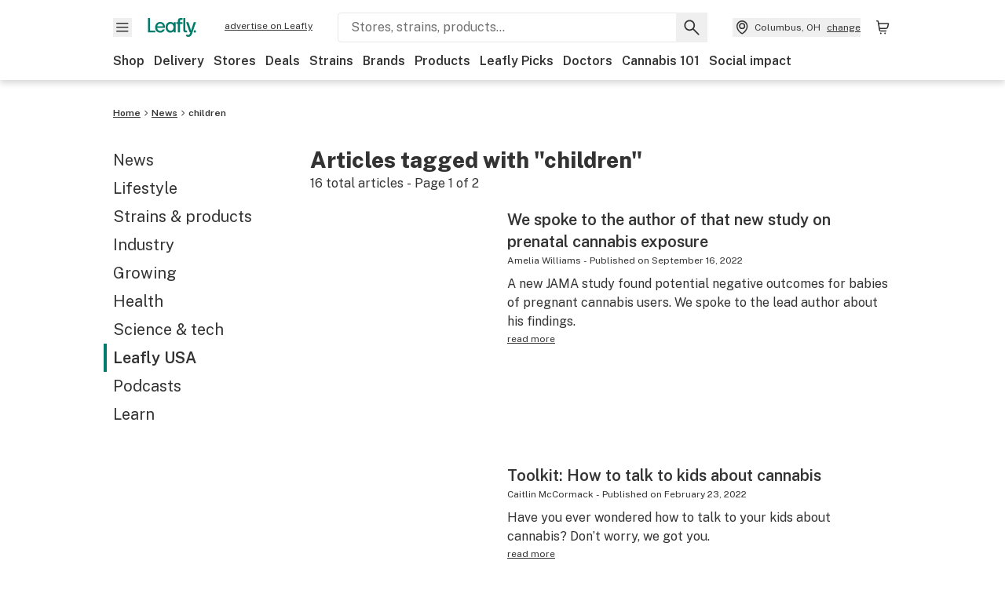

--- FILE ---
content_type: text/html; charset=utf-8
request_url: https://www.leafly.ca/news/tags/children
body_size: 22874
content:
<!DOCTYPE html><html lang="en"><head><meta charSet="utf-8" data-next-head=""/><meta name="viewport" content="width=device-width, initial-scale=1" class="jsx-3234670467" data-next-head=""/><link rel="apple-touch-icon" sizes="180x180" href="https://public.leafly.com/favicon/apple-touch-icon.png" class="jsx-3234670467" data-next-head=""/><link rel="apple-touch-icon" sizes="167x167" href="https://public.leafly.com/favicon/favicon-167x167.png" class="jsx-3234670467" data-next-head=""/><link rel="icon" type="image/png" sizes="32x32" href="https://public.leafly.com/favicon/favicon-32x32.png" class="jsx-3234670467" data-next-head=""/><link rel="icon" type="image/png" sizes="16x16" href="https://public.leafly.com/favicon/favicon-16x16.png" class="jsx-3234670467" data-next-head=""/><link rel="icon" type="image/png" sizes="48x48" href="https://public.leafly.com/favicon/favicon-48x48.png" class="jsx-3234670467" data-next-head=""/><link rel="icon" type="image/png" sizes="192x192" href="https://public.leafly.com/favicon/favicon-192x192.png" class="jsx-3234670467" data-next-head=""/><link rel="mask-icon" href="https://public.leafly.com/favicon/safari-pinned-tab.svg" color="#034638" class="jsx-3234670467" data-next-head=""/><link rel="shortcut icon" href="https://public.leafly.com/favicon/favicon.ico" class="jsx-3234670467" data-next-head=""/><meta name="mobile-web-app-capable" content="yes" class="jsx-3234670467" data-next-head=""/><meta name="apple-mobile-web-app-title" content="Leafly" class="jsx-3234670467" data-next-head=""/><meta name="application-name" content="Leafly" class="jsx-3234670467" data-next-head=""/><meta name="theme-color" content="#034638" class="jsx-3234670467" data-next-head=""/><meta name="twitter:app:country" content="US" class="jsx-3234670467" data-next-head=""/><meta name="twitter:app:id:iphone" content="416456429" class="jsx-3234670467" data-next-head=""/><meta name="twitter:app:id:ipad" content="416456429" class="jsx-3234670467" data-next-head=""/><meta name="twitter:app:id:googleplay" content="leafly.android" class="jsx-3234670467" data-next-head=""/><meta name="x-country-code" content="CA" class="jsx-3234670467" data-next-head=""/><meta name="robots" content="noindex, follow" data-next-head=""/><meta property="og:locale" content="en_US" data-next-head=""/><meta property="og:type" content="article" data-next-head=""/><meta property="og:title" content="children Archives" data-next-head=""/><meta property="og:url" content="https://www.leafly.ca/news/tags/children" data-next-head=""/><meta property="og:site_name" content="Leafly" data-next-head=""/><meta property="og:image" content="https://leafly-cms-production.imgix.net/wp-content/uploads/2020/05/04155711/logo-1200x630.png" data-next-head=""/><meta property="og:image:width" content="1200" data-next-head=""/><meta property="og:image:height" content="630" data-next-head=""/><meta property="og:image:type" content="image/png" data-next-head=""/><meta name="twitter:card" content="summary_large_image" data-next-head=""/><meta name="twitter:site" content="@leafly" data-next-head=""/><link rel="alternate" href="https://www.leafly.com/news/tags/children" hrefLang="en-us" data-next-head=""/><link rel="alternate" href="https://www.leafly.ca/news/tags/children" hrefLang="en-ca" data-next-head=""/><link rel="profile" href="http://gmpg.org/xfn/11" data-next-head=""/><link rel="pingback" href="https://www.leafly.ca/xmlrpc.php" data-next-head=""/><link rel="shortlink" href="https://www.leafly.ca/wp-home/?p=2552" data-next-head=""/><title data-next-head="">children Archive  | Leafly</title><link rel="dns-prefetch" href="https://static.chartbeat.com" data-next-head=""/><link rel="next" href="https://www.leafly.ca/news/tags/children/page/2" data-next-head=""/><link rel="preconnect" href="https://public.leafly.com"/><link rel="dns-prefetch" href="https://auth.split.io"/><link rel="dns-prefetch" href="https://cdn.split.io"/><link rel="dns-prefetch" href="https://consumer-api.leafly.com"/><link rel="dns-prefetch" href="https://directus-media.leafly.com"/><link rel="dns-prefetch" href="https://leafly-production.imgix.net"/><link rel="dns-prefetch" href="https://leafly-public.imgix.net"/><link rel="dns-prefetch" href="https://maps.googleapis.com"/><link rel="dns-prefetch" href="https://public.leafly.com"/><link rel="dns-prefetch" href="https://securepubads.g.doubleclick.net"/><link rel="dns-prefetch" href="https://www.google-analytics.com"/><link rel="dns-prefetch" href="https://www.googletagmanager.com"/><meta name="x-country-code" content="CA"/><link rel="preload" href="https://public.leafly.com/web-web/_next/static/media/8bf7b2ceda89477b-s.p.woff2" as="font" type="font/woff2" crossorigin="anonymous" data-next-font="size-adjust"/><link rel="preload" href="https://public.leafly.com/web-web/_next/static/css/d3bcca2176adb405.css" as="style"/><link rel="preload" href="https://public.leafly.com/web-web/_next/static/css/614c42728ad62b3c.css" as="style"/><script type="application/ld+json" class="yoast-schema-graph" data-next-head="">{"@context":"https://schema.org","@graph":[{"@type":"CollectionPage","@id":"https://www.leafly.ca/news/tags/children","url":"https://www.leafly.ca/news/tags/children","name":"children Archives | Leafly","isPartOf":{"@id":"https://www.leafly.ca/#website"},"inLanguage":"en-US"},{"@type":"WebSite","@id":"https://www.leafly.ca/#website","url":"https://www.leafly.ca/","name":"Leafly","description":"Leafly is the world’s largest cannabis information resource.","publisher":{"@id":"https://www.leafly.ca/#organization"},"inLanguage":"en-US"},{"@type":"Organization","@id":"https://www.leafly.ca/#organization","name":"Leafly","url":"https://www.leafly.ca/","logo":{"@type":"ImageObject","inLanguage":"en-US","@id":"https://www.leafly.ca/#/schema/logo/image/","url":"https://leafly-cms-production.imgix.net/wp-content/uploads/2020/05/04155711/logo-1200x630.png","contentUrl":"https://leafly-cms-production.imgix.net/wp-content/uploads/2020/05/04155711/logo-1200x630.png","width":1200,"height":630,"caption":"Leafly"},"image":{"@id":"https://www.leafly.ca/#/schema/logo/image/"},"sameAs":["http://www.facebook.com/leaflydotcom","https://x.com/leafly","https://www.instagram.com/leafly","https://www.pinterest.com/leaflydotcom","https://www.youtube.com/leaflydotcom"]}]}</script><link rel="stylesheet" href="https://public.leafly.com/web-web/_next/static/css/d3bcca2176adb405.css" data-n-g=""/><link rel="stylesheet" href="https://public.leafly.com/web-web/_next/static/css/614c42728ad62b3c.css" data-n-p=""/><noscript data-n-css=""></noscript><script defer="" noModule="" src="https://public.leafly.com/web-web/_next/static/chunks/polyfills-42372ed130431b0a.js"></script><script src="https://public.leafly.com/web-web/_next/static/chunks/webpack-3ba20a8f3c2faf03.js" defer=""></script><script src="https://public.leafly.com/web-web/_next/static/chunks/framework-9cbbce03460a33cd.js" defer=""></script><script src="https://public.leafly.com/web-web/_next/static/chunks/main-e62612fa6d5d7a0e.js" defer=""></script><script src="https://public.leafly.com/web-web/_next/static/chunks/pages/_app-f8610d6143d86328.js" defer=""></script><script src="https://public.leafly.com/web-web/_next/static/chunks/11845-07b59d02bd1f7397.js" defer=""></script><script src="https://public.leafly.com/web-web/_next/static/chunks/32532-f50d50105e103b24.js" defer=""></script><script src="https://public.leafly.com/web-web/_next/static/chunks/27931-48560545c3a1c506.js" defer=""></script><script src="https://public.leafly.com/web-web/_next/static/chunks/pages/news/tags/%5BtagSlug%5D-7f51eacfc8e01b5f.js" defer=""></script><script src="https://public.leafly.com/web-web/_next/static/02a0137dc07a09057d41d9b629d634bf48c3c75a/_buildManifest.js" defer=""></script><script src="https://public.leafly.com/web-web/_next/static/02a0137dc07a09057d41d9b629d634bf48c3c75a/_ssgManifest.js" defer=""></script><style id="__jsx-3856579990">:root{--app-banner-height:0px}@media(min-width:1025px){:root{--app-banner-height:0px}}</style><style id="__jsx-455919603">:root{--header-height:calc(56px + 36px)}@media(min-width:1025px){:root{--header-height:112px}}</style><style id="__jsx-245e80c41778bf24">li.active.jsx-245e80c41778bf24:before{content:"";position:absolute;background-color:var(--color-green);height:100%;width:4px;left:-12px}</style><style id="__jsx-f67053dea783af16">--scoped-blocks: .wp-block-leafly-blocks-leafly-dispensary-card,
          .wp-block-leafly-blocks-leafly-star-rating;

        
        .has-black-color {color:var(--color-default)!important}.has-black-background-color{background-color:var(--color-default)!important}.has-dark-grey-color{color:#888!important}.has-dark-grey-background-color{background-color:#888!important}.has-grey-color{color:var(--color-grey)!important}.has-grey-background-color{background-color:var(--color-grey)!important}.has-light-grey-color{color:var(--color-light-grey)!important}.has-light-grey-background-color{background-color:var(--color-light-grey)!important}.has-leafly-white-color{color:var(--color-leafly-white)!important}.has-leafly-white-background-color{background-color:var(--color-leafly-white)!important}.has-white-color{color:var(--color-white)!important}.has-white-background-color{background-color:var(--color-white)!important}.has-dark-green-color{color:var(--color-primary)!important}.has-dark-green-background-color{background-color:var(--color-primary)!important}.has-green-color{color:var(--color-green)!important}.has-green-background-color{background-color:var(--color-green)!important}.has-light-green-color{color:var(--color-tertiary)!important}.has-light-green-background-color{background-color:var(--color-tertiary)!important}.has-lighter-green-color{color:#ccdad7!important}.has-lighter-green-background-color{background-color:#ccdad7!important}.has-lightest-green-color{color:#e6f2f0!important}.has-lightest-green-background-color{background-color:#e6f2f0!important}.has-yellow-color{color:var(--color-yellow)!important}.has-yellow-background-color{background-color:var(--color-yellow)!important}.has-caryophyllene-color{color:var(--color-caryophyllene)!important}.has-caryophyllene-background-color{background-color:var(--color-caryophyllene)!important}.has-humulene-color{color:var(--color-humulene)!important}.has-humulene-background-color{background-color:var(--color-humulene)!important}.has-limonene-color{color:var(--color-limonene)!important}.has-limonene-background-color{background-color:var(--color-limonene)!important}.has-linalool-color{color:var(--color-linalool)!important}.has-linalool-background-color{background-color:var(--color-linalool)!important}.has-myrcene-color{color:var(--color-myrcene)!important}.has-myrcene-background-color{background-color:var(--color-myrcene)!important}.has-ocimene-color{color:var(--color-ocimene)!important}.has-ocimene-background-color{background-color:var(--color-ocimene)!important}.has-pinene-color{color:var(--color-pinene)!important}.has-pinene-background-color{background-color:var(--color-pinene)!important}.has-terpinolene-color{color:var(--color-terpinolene)!important}.has-terpinolene-background-color{background-color:var(--color-terpinolene)!important}.has-error-color{color:var(--color-error)!important}.has-error-background-color{background-color:var(--color-error)!important}.has-pickup-color{color:var(--color-pickup)!important}.has-pickup-background-color{background-color:var(--color-pickup)!important}.has-normal-font-size,.has-huge-font-size{font-size:initial!important}.has-extra-extra-large-font-size{font-size:var(--font-size-xxl)!important}.has-extra-large-font-size{font-size:var(--font-size-xl)!important}.has-large-font-size{font-size:var(--font-size-l)!important}.has-medium-font-size{font-size:var(--font-size-m)!important}.has-small-font-size{font-size:var(--font-size-s)!important}.has-extra-small-font-size{font-size:var(--font-size-xs)!important}.has-text-align-right{text-align:right}.has-text-align-center{text-align:center}.has-text-align-left{text-align:left}#article-content p,#article-content ul:not(.carousel-list,.dropdown-menu),#article-content ol{max-width:768px}#article-content *:not(var(--scoped-blocks)) p+h2,#article-content *:not(var(--scoped-blocks)) p+h3,#article-content *:not(var(--scoped-blocks)) p+h4,#article-content *:not(var(--scoped-blocks)) p+h5,#article-content *:not(var(--scoped-blocks)) p+h6{margin-top:24px}#article-content *:not(var(--scoped-blocks)) h2+p,#article-content *:not(var(--scoped-blocks)) h3+p,#article-content *:not(var(--scoped-blocks)) h4+p,#article-content *:not(var(--scoped-blocks)) h5+p,#article-content *:not(var(--scoped-blocks)) h6+p{margin-top:12px}#article-content p:empty,#article-content *:not(var(--scoped-blocks)) span:empty{display:none}#article-content p.has-background,#article-content .wp-block-group.has-background{padding:36px}#article-content ul:not(.carousel-list,.interactive-map ul),#article-content ol{margin-left:24px;margin-bottom:16px;margin-top:16px}#article-content ul:not(.carousel-list,.interactive-map ul){list-style:disc;overflow-wrap:break-word}#article-content ul:not(.carousel-list).has-background{margin-left:0}#article-content ol{list-style:decimal}.leafly-green-dropcap,.has-drop-cap:not(:focus):first-letter{font-size:95px;line-height:84px;color:var(--color-green);margin:0px 8px 0 -4px;font-weight:600}.leafly-green-dropcap{float:left}.series-active-bar{width:16px}.wpcf7-form input[type="text"],.wpcf7-form input[type="email"]{background-color:#fff}.wpcf7-form textarea{box-sizing:border-box;padding:10px;width:100%}.wpcf7-form textarea::-webkit-input-placeholder{font-size:16px;color:#017c6b}.wpcf7-form textarea::-ms-input-placeholder{font-size:16px;color:#017c6b}.wpcf7-form textarea::placeholder{font-size:16px;color:#017c6b}.wpcf7-form input[type="email"],.wpcf7-form input[type="text"],.wpcf7-form textarea{background-color:var(--color-leafly-white);margin-bottom:12px}.wpcf7-form span.wpcf7-list-item{display:flex;margin:0}.wpcf7-form input[type="radio"]{width:20px;margin:7px 7px 0 0}.wpcf7-form .wpcf7-submit{background-color:var(--color-green);border-radius:4px;color:white;font-weight:600}blockquote.wp-block-quote{display:block;background-color:var(--color-yellow);font-weight:600;margin:12px 0;padding:16px;text-align:left}blockquote.wp-block-quote p{font-size:var(--font-size-m);font-style:normal;line-height:calc(1em + 8px);margin-bottom:0}blockquote.wp-block-quote cite{font-size:var(--font-size-s);color:var(--color-dark-green);font-style:italic}@media screen and (min-width:768px){blockquote.wp-block-quote.has-text-align-left{float:left;max-width:225px;margin-right:24px}blockquote.wp-block-quote.has-text-align-right{float:right;max-width:225px;margin-left:24px}}.wp-block-pullquote,.article-content>blockquote:not(.wp-block-quote){padding:24px;text-align:left;color:var(--color-dark-green);max-width:90%;margin:0 auto;position:relative}.wp-block-pullquote.alignleft{float:left}.wp-block-pullquote.alignright{float:right}.wp-block-pullquote.has-background{margin:24px auto}.wp-block-pullquote:not(.has-background):after,.article-content>blockquote:not(.wp-block-quote):after{content:"";width:64px;height:64px;display:block;position:absolute;background-image:url('data:image/svg+xml;utf8,<svg width="64" height="64" viewBox="0 0 64 64" fill="none" xmlns="http://www.w3.org/2000/svg"><path d="M28.2171 20.186C24.6615 21.3437 22.2636 22.708 21.0233 24.2791C19.8656 25.7674 19.2868 27.9587 19.2868 30.8527V31.2248H29.2093V51.4419H8V32.3411C8 27.0491 9.24031 22.7907 11.7209 19.5659C14.2842 16.2584 18.4186 13.7364 24.124 12L28.2171 20.186ZM55.0078 20.186C51.5349 21.3437 49.1783 22.708 47.938 24.2791C46.7804 25.7674 46.2015 27.9587 46.2015 30.8527V31.2248H56V51.4419H34.9147V32.3411C34.9147 27.0491 36.155 22.7907 38.6357 19.5659C41.199 16.2584 45.3333 13.7364 51.0388 12L55.0078 20.186Z" fill="%23ccdad7"/></svg>');top:-4px;z-index:-1;left:-15px}.wp-block-pullquote blockquote,.wp-block-pullquote.is-style-solid-color blockquote{max-width:100%;margin:0}.wp-block-pullquote blockquote p,.wp-block-pullquote.is-style-solid-color blockquote p,.article-content>blockquote:not(.wp-block-quote)>p{font-size:var(--font-size-m);font-style:italic;margin-bottom:0;line-height:1.4}.wp-block-pullquote .wp-block-pullquote__citation,.wp-block-pullquote cite,.wp-block-pullquote footer{margin-top:12px;font-size:var(--font-size-s);display:block}.wp-block-leafly-blocks-column .wp-block-pullquote{max-width:100%!important}@media screen and (min-width:768px){.wp-block-pullquote{max-width:80%}}.wp-block-cover,.wp-block-gallery,.wp-block-image,.wp-caption{max-width:100%;margin:16px auto}.wp-block-cover.alignleft,.wp-block-gallery.alignleft,.wp-block-image.alignleft,.wp-caption.alignleft,img.alignleft{margin:0 24px 0 0;float:left}.wp-block-cover.alignright,.wp-block-gallery.alignright,.wp-block-image.alignright,.wp-caption.alignright,img.alignright{margin:0 0 0 24px;float:right}.wp-block-image.alignright.is-resized,.wp-block-image.alignleft.is-resized,.wp-block-image.aligncenter.is-resized{width:50%}.wp-block-image .aligncenter img{margin:0 auto}.wp-block-image figcaption,.wp-block-gallery figcaption,#article-content .wp-caption-text{color:var(--color-green);font-size:var(--font-size-xs);line-height:1.6;margin:4px 0 0 0;font-weight:600}.wp-block-gallery{display:flex;flex-wrap:wrap;gap:12px}.wp-block-gallery .wp-block-image figcaption{justify-content:center}#article-content p>img:not([class*="align"]),.wp-block-image:not(.is-resized)>a img,.wp-block-image:not(.is-resized)>img,.wp-block-image>figure:not(.is-resized) img,.wp-caption img{width:100%}@media(max-width:700px){.wp-block-image img{width:100%}.wp-block-image,.wp-block-image>figure,.wp-caption,img.alignleft,img.alignright,img.aligncenter{width:100%!important;float:none!important;margin:16px auto!important}}.wp-block-cover,.wp-block-cover-image{height:auto;padding:var(--grid-margin-width)}.wp-block-cover .wp-block-cover__inner-container>p,.wp-block-cover-image .wp-block-cover__inner-container>p{margin-bottom:0}.wp-block-cover>.image-container{position:absolute;width:100%;height:100%}.wp-block-cover>.image-container img{object-fit:cover;object-position:center}.wp-block-leafly-blocks-article-card .image-container.image--16\:9{padding-bottom:56.25%}.wp-block-leafly-blocks-article-card .image-container.apply-ratio img{top:50%;left:50%;transform:translate(-50%,-50%)}.wp-block-table.alignright{float:right;margin:0 0 0 24px}.wp-block-table.alignleft{float:left;margin:0 24px 0 0}.wp-block-table table th,.wp-block-table table td{padding:8px}.wp-block-table table th{text-align:left}.tablepress,.wp-block-table{margin-top:24px;margin-bottom:24px}.tablepress thead,.wp-block-table thead{font-size:12px}.tablepress tbody,.wp-block-table tbody,.wp-block-table.is-style-stripes tbody tr:nth-child(odd){font-size:16px;background-color:var(--color-white)}.tablepress tfoot th,.tablepress thead th,.wp-block-table tfoot th,.wp-block-table thead th{background-color:var(--color-leafly-white)!important;font-weight:600!important}.tablepress thead th,.tablepress tbody td,.tablepress tfoot th,.wp-block-table thead th,.wp-block-table tbody td,.wp-block-table tfoot th{border:1px solid var(--color-light-grey)!important}.tablepress u{text-decoration:none}.tablepress a{color:var(--color-green)}.tablepress a:hover{text-decoration:underline}.wp-block-embed{margin:24px 0}.wp-block-embed.wp-embed-aspect-16-9{position:relative;width:100%;height:0;padding-bottom:56.25%}.wp-block-embed.wp-embed-aspect-16-9 iframe{position:absolute;top:0;left:0;width:100%;height:100%}.wp-block-embed.wp-embed-aspect-16-9 .wp-block-embed__wrapper{position:initial}.wp-block-embed .twitter-tweet,.wp-block-embed iframe,.wp-block-embed .embedly-card-hug{margin:0 auto!important}.wp-block-embed.is-provider-pinterest iframe{width:100%!important;max-height:600px}iframe[src*="linkedin"],iframe[src*="facebook"],iframe[src*="instagram"]{width:100%!important;max-width:500px!important;margin:24px auto!important}iframe[src*="linkedin"]{min-height:500px;border-bottom:1px solid rgba(0,0,0,.15);border-radius:8px}hr{color:var(--color-tertiary);margin-left:auto;margin-right:auto;width:90%;margin-top:24px;margin-bottom:24px}.wp-block-separator.is-style-dots{line-height:0;height:0;padding:8px}.wp-block-separator.is-style-dots:before{font-size:80px;letter-spacing:16px;padding-left:0;line-height:0}.wp-block-media-text.has-media-on-the-right .wp-block-media-text__content{padding:0;padding-right:8%}.wp-block-media-text.has-media-on-the-left .wp-block-media-text__content{padding:0;padding-left:8%}@media(max-width:600px){.wp-block-media-text.is-stacked-on-mobile .wp-block-media-text__content{padding:0!important}}.wp-block-buttons{margin:16px 0;display:flex;gap:var(--grid-gutter-width);flex-wrap:wrap;align-items:center}.wp-block-buttons.is-nowrap{flex-wrap:nowrap}.wp-block-buttons.is-vertical{flex-direction:column}.wp-block-buttons.is-content-justification-left{justify-content:flex-start}.wp-block-buttons.is-content-justification-left.is-vertical{align-items:flex-start}.wp-block-buttons.is-content-justification-center{justify-content:center}.wp-block-buttons.is-content-justification-center.is-vertical{align-items:center}.wp-block-buttons.is-content-justification-right{justify-content:flex-end}.wp-block-buttons.is-content-justification-right.is-vertical{align-items:flex-end}.wp-block-buttons.is-content-justification-space-between{justify-content:space-between}.wp-block-buttons>.wp-block-button.wp-block-button__width-25{width:calc(25% - (var(--grid-gutter-width)*.75))}.wp-block-buttons>.wp-block-button.wp-block-button__width-50{width:calc(50% - (var(--grid-gutter-width)*.5))}.wp-block-buttons>.wp-block-button.wp-block-button__width-75{width:calc(75% - (var(--grid-gutter-width)*.25))}.wp-block-buttons>.wp-block-button.wp-block-button__width-100{width:100%;flex-basis:100%}.wp-block-buttons.is-vertical>.wp-block-button.wp-block-button__width-25{width:25%}.wp-block-buttons.is-vertical>.wp-block-button.wp-block-button__width-50{width:50%}.wp-block-buttons.is-vertical>.wp-block-button.wp-block-button__width-75{width:75%}.wp-block-buttons>.wp-block-button>.wp-block-button__link{border-radius:9999px;display:block;font-size:14px;font-weight:600;text-align:center;display:block;padding:8px 24px;line-height:20px}.wp-block-buttons>.wp-block-button>.wp-block-button__link,.wp-block-buttons>.wp-block-button.is-style-default>.wp-block-button__link,.wp-block-buttons>.wp-block-button.is-style-primary>.wp-block-button__link{background-color:var(--color-green);color:var(--color-white)}.wp-block-buttons>.wp-block-button.is-style-tertiary>.wp-block-button__link{background-color:transparent;border-color:var(--color-default);border-width:2px;color:var(--color-default)}@media(min-width:768px){.full-width-sidebar #article-content .wp-block-leafly-blocks-leafly-background-section>.container,.full-width-sidebar #news-header-container{padding-left:240px}}#article-content #dispensaries-section p{margin-top:0;font-size:16px}</style><style id="__jsx-3234670467">html{font-family:'Public Sans', 'Public Sans Fallback'}</style></head><body><noscript><iframe height="0" src="https://www.googletagmanager.com/ns.html?id=GTM-NN27SHZ" style="display:none;visibility:hidden" title="No content" width="0"></iframe></noscript><div id="__next"><div aria-hidden="false" id="modal-frame"><div class="p-lg pr-xxl text-xs text-white bg-default rounded z-[2147483647] shadow-low fixed md:w-[300px]
         bottom-[0.5rem]  right-[0.5rem]  left-[0.5rem]
         md:bottom-[1rem] md:right-[1rem] md:left-[auto] hidden"><div>We use cookies for certain features and to improve your experience. See our <a href="/info/privacy-policy#cookies">Cookie Policy</a> and<!-- --> <a href="/info/privacy-policy">Privacy Policy</a> to learn more</div><button aria-label="Close privacy and cookie policy notice" class="absolute m-sm right-0 text-white top-0"><svg xmlns="http://www.w3.org/2000/svg" viewBox="0 0 24 24" height="16" width="16"><path fill="currentColor" fill-rule="evenodd" d="m11.75 10.689 6.47-6.47a.749.749 0 1 1 1.06 1.06l-6.47 6.47 6.47 6.47a.749.749 0 1 1-1.06 1.06l-6.47-6.468-6.47 6.469a.749.749 0 1 1-1.06-1.06l6.469-6.47-6.47-6.47a.749.749 0 1 1 1.06-1.06l6.47 6.469z" clip-rule="evenodd"></path></svg></button></div><div class="jsx-455919603 transition-[padding-top] motion-reduce:transition-none pt-[calc(var(--app-banner-height,0px)+52px+36px)] lg:pt-[calc(var(--app-banner-height,0px)+106px)]"><div data-testid="header" id="header-container" class="jsx-455919603 z-header w-full bg-white top-0 fixed transition-transform motion-reduce:transition-none transform lg:transform-none translate-y-[-82px]"><div data-testid="header-banner" aria-hidden="true" class="jsx-3856579990 w-full lg:overflow-hidden lg:h-0"><div class="jsx-3856579990 bg-white flex justify-between items-center py-md px-4 border border-light-grey"><div class="jsx-3856579990 flex items-center"><button aria-label="Close app download banner" data-testid="dismiss-app-banner" class="jsx-3856579990 text-default"><svg xmlns="http://www.w3.org/2000/svg" viewBox="0 0 24 24" width="15.3" height="15.3"><path fill="currentColor" fill-rule="evenodd" d="m11.75 10.689 6.47-6.47a.749.749 0 1 1 1.06 1.06l-6.47 6.47 6.47 6.47a.749.749 0 1 1-1.06 1.06l-6.47-6.468-6.47 6.469a.749.749 0 1 1-1.06-1.06l6.469-6.47-6.47-6.47a.749.749 0 1 1 1.06-1.06l6.47 6.469z" clip-rule="evenodd"></path></svg></button><div style="height:56px" class="jsx-3856579990 flex items-center ml-4"><svg xmlns="http://www.w3.org/2000/svg" fill="none" viewBox="0 0 56 57" width="56" height="56"><rect width="56" height="56" y="0.086" fill="#017C6B" rx="12"></rect><path fill="#F6F6F6" fill-rule="evenodd" d="M12.361 33.122V31.49H7.937v-11.2h-1.71v12.833zm23.787-11.188h1.356v-1.63h-1.963c-1.32 0-2.175 1.02-2.175 2.295v1.344h-1.363v1.54h1.363v7.629h1.797l.008-7.628h2.239v-1.54h-2.24l-.007-.993c0-.778.358-1.017.985-1.017m1.988 9.118V20.303h1.696v10.142c0 .748.213 1.036.57 1.036h.777v1.63h-.908c-2.135 0-2.135-2.059-2.135-2.059m11.632-7.696-3.501 10.457c-.54 1.674-1.468 2.976-3.446 2.976-1.16 0-1.974-.625-2.234-.907l.782-1.373c.298.244.782.545 1.378.545.782 0 1.378-.677 1.657-1.504l.261-.79h-.587l-3.26-9.404h2.067l2.423 7.545h.028l2.44-7.546zm-.896 9.755c-.535 0-.916-.376-.916-.91 0-.538.374-.909.916-.909.535 0 .897.37.897.91 0 .533-.362.909-.897.909m-24.756-4.877c0 1.842 1.121 3.14 2.7 3.14 1.577 0 2.642-1.298 2.642-3.14 0-1.862-1.065-3.14-2.642-3.14-1.598 0-2.7 1.278-2.7 3.14m5.369-3.395.144-1.306h1.75v9.401h-1.75l-.17-1.35c-.487.841-1.446 1.538-2.948 1.538-2.433 0-4.334-1.955-4.334-4.888 0-2.953 1.958-4.89 4.43-4.89 1.291 0 2.38.51 2.878 1.495m-7.933 3.865h-7.269c.155 1.673 1.087 2.782 2.931 2.782.912 0 1.863-.45 2.27-1.372h1.923c-.486 1.974-2.384 3.008-4.212 3.008-2.99 0-4.834-1.955-4.834-4.926 0-2.858 2.019-4.851 4.679-4.851 2.42 0 4.51 1.442 4.523 4.754 0 .195 0 .386-.01.605m-1.872-1.448c-.04-1.241-.99-2.35-2.582-2.35-1.437 0-2.446.92-2.737 2.35z" clip-rule="evenodd"></path></svg><div class="jsx-3856579990 flex flex-col ml-3"><p class="jsx-3856579990 text-sm font-bold mb-0 text-default">Leafly</p><div aria-label="Rating: 4.8 out fo 5 stars" role="img" class="jsx-3856579990 leading-[0]"><div class="jsx-3856579990 inline-block"><svg xmlns="http://www.w3.org/2000/svg" viewBox="0 0 24 24" height="12" width="12" class="fill-[#1274b8]"><path fill-rule="evenodd" d="m8.371 8.073 2.192-4.348a1.333 1.333 0 0 1 2.372 0l2.196 4.35 4.158.412a1.324 1.324 0 0 1 .821 2.258l-3.457 3.426 1.282 4.66a1.327 1.327 0 0 1-1.876 1.53l-4.31-2.135-4.3 2.13a1.33 1.33 0 0 1-1.434-.156 1.33 1.33 0 0 1-.446-1.372l1.283-4.659-3.46-3.427a1.321 1.321 0 0 1 .809-2.256z" clip-rule="evenodd"></path></svg></div><div class="jsx-3856579990 inline-block"><svg xmlns="http://www.w3.org/2000/svg" viewBox="0 0 24 24" height="12" width="12" class="fill-[#1274b8]"><path fill-rule="evenodd" d="m8.371 8.073 2.192-4.348a1.333 1.333 0 0 1 2.372 0l2.196 4.35 4.158.412a1.324 1.324 0 0 1 .821 2.258l-3.457 3.426 1.282 4.66a1.327 1.327 0 0 1-1.876 1.53l-4.31-2.135-4.3 2.13a1.33 1.33 0 0 1-1.434-.156 1.33 1.33 0 0 1-.446-1.372l1.283-4.659-3.46-3.427a1.321 1.321 0 0 1 .809-2.256z" clip-rule="evenodd"></path></svg></div><div class="jsx-3856579990 inline-block"><svg xmlns="http://www.w3.org/2000/svg" viewBox="0 0 24 24" height="12" width="12" class="fill-[#1274b8]"><path fill-rule="evenodd" d="m8.371 8.073 2.192-4.348a1.333 1.333 0 0 1 2.372 0l2.196 4.35 4.158.412a1.324 1.324 0 0 1 .821 2.258l-3.457 3.426 1.282 4.66a1.327 1.327 0 0 1-1.876 1.53l-4.31-2.135-4.3 2.13a1.33 1.33 0 0 1-1.434-.156 1.33 1.33 0 0 1-.446-1.372l1.283-4.659-3.46-3.427a1.321 1.321 0 0 1 .809-2.256z" clip-rule="evenodd"></path></svg></div><div class="jsx-3856579990 inline-block"><svg xmlns="http://www.w3.org/2000/svg" viewBox="0 0 24 24" height="12" width="12" class="fill-[#1274b8]"><path fill-rule="evenodd" d="m8.371 8.073 2.192-4.348a1.333 1.333 0 0 1 2.372 0l2.196 4.35 4.158.412a1.324 1.324 0 0 1 .821 2.258l-3.457 3.426 1.282 4.66a1.327 1.327 0 0 1-1.876 1.53l-4.31-2.135-4.3 2.13a1.33 1.33 0 0 1-1.434-.156 1.33 1.33 0 0 1-.446-1.372l1.283-4.659-3.46-3.427a1.321 1.321 0 0 1 .809-2.256z" clip-rule="evenodd"></path></svg></div><div class="jsx-3856579990 inline-block"><svg xmlns="http://www.w3.org/2000/svg" viewBox="0 0 24 24" height="12" width="12" class="fill-[#1274b8]"><path fill-rule="evenodd" d="m8.371 8.073 2.192-4.348a1.333 1.333 0 0 1 2.372 0l2.196 4.35 4.158.412a1.324 1.324 0 0 1 .821 2.258l-3.457 3.426 1.282 4.66a1.327 1.327 0 0 1-1.876 1.53l-4.31-2.135-4.3 2.13a1.33 1.33 0 0 1-1.434-.156 1.33 1.33 0 0 1-.446-1.372l1.283-4.659-3.46-3.427a1.321 1.321 0 0 1 .809-2.256z" clip-rule="evenodd"></path></svg></div></div><p class="jsx-3856579990 text-xs mb-0 text-default">Shop legal, local weed.</p></div></div></div><a href="https://onelink.to/leaflysmartbanner" target="_blank" rel="noreferrer" class="jsx-3856579990 text-sm font-bold text-[#1274b8]">Open</a></div></div><header class="jsx-455919603 shadow-low relative"><div class="jsx-455919603 container pt-lg"><div class="jsx-455919603 flex flex-wrap justify-between items-center"><div class="jsx-455919603 flex"><div class="flex flex-shrink-0 relative mr-lg header__menu"><button data-testid="Menu" aria-label="Open site navigation"><svg xmlns="http://www.w3.org/2000/svg" viewBox="0 0 24 24" height="24" width="24"><path fill-rule="evenodd" d="M4.75 17.5h14a.75.75 0 0 0 0-1.5h-14a.75.75 0 0 0 0 1.5m0-5h14a.75.75 0 0 0 0-1.5h-14a.75.75 0 0 0 0 1.5m0-5h14a.75.75 0 0 0 0-1.5h-14a.75.75 0 0 0 0 1.5" clip-rule="evenodd"></path></svg><div class="jsx-455919603 absolute top-[1px] right-[1px]"></div></button></div><a data-testid="logo" aria-label="Leafly" class="text-green flex-shrink-0 header__logo" href="/"><svg xmlns="http://www.w3.org/2000/svg" viewBox="0 0 288.15 112.94" width="70" height="24"><path d="M281.28 87.61c-4.1 0-7-3-7-7.28s2.87-7.28 7-7.28 6.87 3 6.87 7.28-2.77 7.28-6.87 7.28M154.64 24.56l-.94 8.59c-3.24-6.47-10.31-9.82-18.71-9.82-16.07 0-28.81 12.73-28.81 32.14s12.36 32.14 28.19 32.14c9.77 0 16-4.58 19.16-10.11l1.11 8.88H166V24.56zM136 76.12c-10.5 0-18-8.64-18-20.9s7.34-20.9 18-20.9 17.58 8.51 17.58 20.9-7.13 20.9-17.58 20.9M212.15 0v72.54s0 13.89 15.53 13.89h6.6v-11h-5.65c-2.59 0-4.14-2-4.14-7V0z" class="logo_svg__cls-1"></path><path d="m288.15 24.56-23.27 68.8c-3.58 11-9.75 19.58-22.89 19.58a21.3 21.3 0 0 1-14.85-6l5.2-9a14.8 14.8 0 0 0 9.16 3.59c5.19 0 9.15-4.46 11-9.9l1.73-5.2h-3.9l-21.65-61.87h13.73l16.1 49.65h.19l16.21-49.65zM44 75.43v11H0V0h12.36v75.43zm58-16.84H55.63c1 11 6.93 18.31 18.68 18.31 5.82 0 11.88-3 14.48-9H101c-3.09 13-15.19 19.79-26.84 19.79-19 0-30.81-12.86-30.81-32.41 0-18.81 12.87-31.92 29.82-31.92 15.42 0 28.75 9.49 28.83 31.28zm-12-9.53c-.22-8.16-6.28-15.46-16.43-15.46-9.16 0-15.59 6.06-17.44 15.46zM198.67 11H208V0h-13.5c-9.07 0-15 6.89-15 15.49v9.07h-9.37V35h9.37v51.43h12.4L192 35h15.4V24.56H192v-6.69c-.1-5.25 2.36-6.87 6.67-6.87" class="logo_svg__cls-1"></path></svg></a><a href="https://success.leafly.ca?utm_source=site_header&amp;utm_medium=header&amp;utm_campaign=sell_on_leafly&amp;utm_content=SOL" class="hidden lg:block flex-shrink-0 text-xs mx-xxl underline">advertise on Leafly</a></div><div class="jsx-455919603 hidden lg:block flex-1"><div id="global-search" class="flex-grow basis-full h-[50px] md:h-auto lg:basis-[initial] lg:relative lg:mr-xxl order-[20] lg:order-[0] overflow-hidden md:overflow-visible" data-testid="global-search-container"><form id="global-search__form" class="w-full mt-md lg:mt-none transition-transform motion-reduce:transition-none" role="search" action="/search" method="get"><div class="relative bg-white form__field"><input class="pr-[74px] text-sm border rounded bg-leafly-white border-light-grey py-xs lg:bg-white focus:bg-leafly-white" placeholder="Stores, strains, products..." type="search" autoComplete="off" aria-label="Search Leafly" data-testid="global-search-input" required="" name="q"/><div class="absolute top-0 right-0 flex h-full text-default"><button id="global-search__clear" class="hidden px-sm" type="button" aria-label="Clear search"><svg xmlns="http://www.w3.org/2000/svg" viewBox="0 0 24 24" class="flex-shrink-0 block search__icon" height="18" width="18"><path fill="currentColor" fill-rule="evenodd" d="m11.75 10.689 6.47-6.47a.749.749 0 1 1 1.06 1.06l-6.47 6.47 6.47 6.47a.749.749 0 1 1-1.06 1.06l-6.47-6.468-6.47 6.469a.749.749 0 1 1-1.06-1.06l6.469-6.47-6.47-6.47a.749.749 0 1 1 1.06-1.06l6.47 6.469z" clip-rule="evenodd"></path></svg></button><button id="global-search__submit" class="px-sm" type="submit" aria-label="Search Leafly"><svg xmlns="http://www.w3.org/2000/svg" viewBox="0 0 32 32" class="flex-shrink-0 block search__icon" height="24" width="24"><path d="m28.416 26.784-8.768-8.768a9.13 9.13 0 0 0 1.92-5.6c0-5.056-4.128-9.184-9.184-9.184-5.088 0-9.216 4.128-9.216 9.184S7.296 21.6 12.352 21.6c2.016 0 4-.672 5.6-1.92l8.768 8.8a1.16 1.16 0 0 0 1.664 0c.224-.224.352-.512.352-.832a1.05 1.05 0 0 0-.32-.864m-16.064-7.552c-3.744 0-6.816-3.072-6.816-6.816S8.608 5.6 12.352 5.6s6.816 3.072 6.816 6.816-3.04 6.816-6.816 6.816"></path></svg></button></div></div></form></div></div><div class="jsx-455919603 flex items-center justify-center"><div data-testid="global-slim-search-container" class="lg:hidden"><button class="flex items-center justify-center mr-xl" aria-label="Search Leafly" type="button"><svg xmlns="http://www.w3.org/2000/svg" viewBox="0 0 32 32" class="flex-shrink-0 block search__icon" height="24" width="24"><path d="m28.416 26.784-8.768-8.768a9.13 9.13 0 0 0 1.92-5.6c0-5.056-4.128-9.184-9.184-9.184-5.088 0-9.216 4.128-9.216 9.184S7.296 21.6 12.352 21.6c2.016 0 4-.672 5.6-1.92l8.768 8.8a1.16 1.16 0 0 0 1.664 0c.224-.224.352-.512.352-.832a1.05 1.05 0 0 0-.32-.864m-16.064-7.552c-3.744 0-6.816-3.072-6.816-6.816S8.608 5.6 12.352 5.6s6.816 3.072 6.816 6.816-3.04 6.816-6.816 6.816"></path></svg></button></div><button data-testid="location_indicator" class="flex items-center text-xs header__location" aria-label="Change location. "><svg xmlns="http://www.w3.org/2000/svg" viewBox="0 0 24 24" width="24" height="24" id="location-icon"><path fill-rule="evenodd" d="M12.179 14.143a3.964 3.964 0 1 0-3.965-3.964 3.964 3.964 0 0 0 3.965 3.964m0-1.5a2.465 2.465 0 1 1 0-4.93 2.465 2.465 0 0 1 0 4.93" clip-rule="evenodd"></path><path fill-rule="evenodd" d="M19.358 10.179a7.179 7.179 0 1 0-14.358 0c0 6.016 5.248 9.413 6.541 10.152.395.225.88.225 1.275 0 1.293-.738 6.542-4.134 6.542-10.152m-7.179 8.787c1.29-.756 5.679-3.671 5.679-8.787a5.68 5.68 0 0 0-11.358 0c0 5.115 4.389 8.031 5.679 8.787" clip-rule="evenodd"></path></svg><div class="hidden lg:flex items-center ml-xs overflow-hidden transition-[width,opacity] max-w-[34vw]"><div class="font-bold lg:font-normal text-green lg:text-default underline lg:no-underline truncate">Columbus, OH</div><div class="hidden lg:block underline ml-sm">change</div></div></button><nav class="flex-shrink-0 relative ml-lg" aria-label="Cart"><a data-testid="cart-icon-link" href="/bag" class="flex items-center relative" aria-label="Shopping bag. 0 items in cart"><svg xmlns="http://www.w3.org/2000/svg" width="24" height="24" fill="none"><path d="M5.442 4.5a.305.305 0 0 1 .301.254l1.855 10.902a1.806 1.806 0 0 0 1.78 1.503h6.978a.75.75 0 0 0 0-1.5H9.378a.305.305 0 0 1-.301-.254L7.222 4.502A1.806 1.806 0 0 0 5.442 3H4.75a.75.75 0 0 0 0 1.5zM9.762 18.473a1.014 1.014 0 1 1 0 2.027 1.014 1.014 0 0 1 0-2.027M15.168 18.473a1.014 1.014 0 1 1 0 2.027 1.014 1.014 0 0 1 0-2.027" clip-rule="evenodd"></path><path d="M18.71 7.66H6.872a.75.75 0 0 1 0-1.5h12.122a1.278 1.278 0 0 1 1.24 1.587l-1.02 4.08a2.86 2.86 0 0 1-2.774 2.166H7.948a.75.75 0 0 1 0-1.5h8.49a1.36 1.36 0 0 0 1.32-1.03z" clip-rule="evenodd"></path></svg><div class="absolute flex items-center justify-center leading-none opacity-100 pointer-events-none rounded-full text-white text-xs bg-green" style="min-height:20px;min-width:20px;opacity:0;right:-12px;top:-8px;transition:opacity 250ms linear"></div></a></nav></div></div><nav class="flex overflow-x-auto whitespace-nowrap" id="global-header-nav-links" data-testid="global-header-nav-links" aria-label="Popular pages"><a class="mr-md py-md font-bold whitespace-nowrap hover:underline" data-testid="shop" href="/shop">Shop</a><a class="mr-md py-md font-bold whitespace-nowrap hover:underline" data-testid="delivery" href="/delivery">Delivery</a><a class="mr-md py-md font-bold whitespace-nowrap hover:underline" data-testid="dispensaries" href="/dispensaries">Stores</a><a class="mr-md py-md font-bold whitespace-nowrap hover:underline" data-testid="deals" href="/deals">Deals</a><a class="mr-md py-md font-bold whitespace-nowrap hover:underline" data-testid="strains" href="/strains/lists">Strains</a><a class="mr-md py-md font-bold whitespace-nowrap hover:underline" data-testid="brands" href="/brands">Brands</a><a class="mr-md py-md font-bold whitespace-nowrap hover:underline" data-testid="products" href="/products">Products</a><a class="mr-md py-md font-bold whitespace-nowrap hover:underline" data-testid="leafly-picks" href="/news/tags/leafly-picks">Leafly Picks</a><a class="mr-md py-md font-bold whitespace-nowrap hover:underline" data-testid="doctors" href="/medical-marijuana-doctors">Doctors</a><a class="mr-md py-md font-bold whitespace-nowrap hover:underline" data-testid="cannabis-101" href="/news/cannabis-101">Cannabis 101</a><a class="mr-md py-md font-bold whitespace-nowrap hover:underline" data-testid="social-impact" href="/social-impact">Social impact</a></nav></div></header></div><div data-focus-guard="true" tabindex="-1" style="width:1px;height:0px;padding:0;overflow:hidden;position:fixed;top:1px;left:1px"></div><div data-focus-lock-disabled="disabled"><div class="bg-white inset-y-0 left-0 fixed transition-transform motion-reduce:transition-none overflow-auto z-modal translate-x-[-100%]" style="width:320px"></div></div><div data-focus-guard="true" tabindex="-1" style="width:1px;height:0px;padding:0;overflow:hidden;position:fixed;top:1px;left:1px"></div><div data-focus-guard="true" tabindex="-1" style="width:1px;height:0px;padding:0;overflow:hidden;position:fixed;top:1px;left:1px"></div><div data-focus-lock-disabled="disabled"><div class="bg-white inset-y-0 left-0 fixed transition-transform motion-reduce:transition-none overflow-auto z-modal translate-x-[-100%]" style="width:320px"><nav aria-label="Site" class="p-xl"><div class="flex items-center justify-between pb-5"><span class="text-green"><svg xmlns="http://www.w3.org/2000/svg" viewBox="0 0 288.15 112.94" width="55" height="24"><path d="M281.28 87.61c-4.1 0-7-3-7-7.28s2.87-7.28 7-7.28 6.87 3 6.87 7.28-2.77 7.28-6.87 7.28M154.64 24.56l-.94 8.59c-3.24-6.47-10.31-9.82-18.71-9.82-16.07 0-28.81 12.73-28.81 32.14s12.36 32.14 28.19 32.14c9.77 0 16-4.58 19.16-10.11l1.11 8.88H166V24.56zM136 76.12c-10.5 0-18-8.64-18-20.9s7.34-20.9 18-20.9 17.58 8.51 17.58 20.9-7.13 20.9-17.58 20.9M212.15 0v72.54s0 13.89 15.53 13.89h6.6v-11h-5.65c-2.59 0-4.14-2-4.14-7V0z" class="logo_svg__cls-1"></path><path d="m288.15 24.56-23.27 68.8c-3.58 11-9.75 19.58-22.89 19.58a21.3 21.3 0 0 1-14.85-6l5.2-9a14.8 14.8 0 0 0 9.16 3.59c5.19 0 9.15-4.46 11-9.9l1.73-5.2h-3.9l-21.65-61.87h13.73l16.1 49.65h.19l16.21-49.65zM44 75.43v11H0V0h12.36v75.43zm58-16.84H55.63c1 11 6.93 18.31 18.68 18.31 5.82 0 11.88-3 14.48-9H101c-3.09 13-15.19 19.79-26.84 19.79-19 0-30.81-12.86-30.81-32.41 0-18.81 12.87-31.92 29.82-31.92 15.42 0 28.75 9.49 28.83 31.28zm-12-9.53c-.22-8.16-6.28-15.46-16.43-15.46-9.16 0-15.59 6.06-17.44 15.46zM198.67 11H208V0h-13.5c-9.07 0-15 6.89-15 15.49v9.07h-9.37V35h9.37v51.43h12.4L192 35h15.4V24.56H192v-6.69c-.1-5.25 2.36-6.87 6.67-6.87" class="logo_svg__cls-1"></path></svg></span><button aria-label="Close navigation" class="nav__close text-default" type="button"><svg xmlns="http://www.w3.org/2000/svg" viewBox="0 0 24 24" height="20" width="20"><path fill="currentColor" fill-rule="evenodd" d="m11.75 10.689 6.47-6.47a.749.749 0 1 1 1.06 1.06l-6.47 6.47 6.47 6.47a.749.749 0 1 1-1.06 1.06l-6.47-6.468-6.47 6.469a.749.749 0 1 1-1.06-1.06l6.469-6.47-6.47-6.47a.749.749 0 1 1 1.06-1.06l6.47 6.469z" clip-rule="evenodd"></path></svg></button></div><div class="flex flex-col gap-lg divide-y divide-light-grey"><ul class="flex flex-col gap-xl"><li><a data-testid="navigation-item" class="" href="https://sso.leafly.ca//sign-in?rd=https%3A%2F%2Fwww.leafly.ca%2Fnews%2Ftags%2Fchildren">Sign in</a></li><li><a data-testid="navigation-item" class="" href="https://sso.leafly.ca//sign-up?rd=https%3A%2F%2Fwww.leafly.ca%2Fnews%2Ftags%2Fchildren">Create account</a></li></ul><ul aria-label="Strains navigation" class="flex flex-col gap-lg pt-xl"><li><a data-testid="navigation-item" class="" href="/strains/lists">Strains</a></li></ul><ul aria-label="Shopping-related navigation" class="flex flex-col gap-lg pt-xl"><li class="text-xs font-extrabold uppercase text-default">Shop</li><li><a data-testid="navigation-item" class="" href="/shop?location=columbus-oh-us">Shop</a></li><li><a data-testid="navigation-item" class="" href="/delivery">Delivery</a></li><li><a data-testid="navigation-item" class="" href="/deals">Deals</a></li><li><a data-testid="navigation-item" class="" href="/dispensaries">Stores</a></li><li><a data-testid="navigation-item" class="" href="/brands">Brands</a></li><li><a data-testid="navigation-item" class="" href="/products">Products</a></li><li><a data-testid="navigation-item" class="" href="/news/tags/leafly-picks">Leafly Picks</a></li></ul><ul aria-label="Learn-related navigation" class="flex flex-col gap-lg pt-xl"><li class="text-xs font-extrabold uppercase text-default">Learn</li><li><a data-testid="navigation-item" class="" href="/news/cannabis-101">Cannabis 101</a></li><li><a data-testid="navigation-item" class="font-bold" href="/news/canada">News</a></li><li><a data-testid="navigation-item" class="" href="/learn">Leafly Learn</a></li><li><a data-testid="navigation-item" class="" href="/learn/beginners-guide-to-cannabis">Science of cannabis</a></li></ul><ul aria-label="Strains navigation" class="flex flex-col gap-lg pt-xl"><li><a data-testid="navigation-item" class="" href="/medical-marijuana-doctors">Doctors</a></li><li><a data-testid="navigation-item" class="" href="/social-impact">Social impact</a></li><li><a data-testid="navigation-item" class="" href="https://success.leafly.com/labs">Lab partners</a></li></ul><ul class="flex flex-col gap-xl pt-xl"><li><a data-testid="navigation-item" class="" href="https://onelink.to/leaflysidebar"><span class="flex flex-row"><svg xmlns="http://www.w3.org/2000/svg" viewBox="0 0 24 24" class="mr-xs" width="24"><g clip-path="url(#phone_mobile_svg__a)"><path d="M17.25 0H6.75a2.5 2.5 0 0 0-2.5 2.5v19a2.5 2.5 0 0 0 2.5 2.5h10.5a2.5 2.5 0 0 0 2.5-2.5v-19a2.5 2.5 0 0 0-2.5-2.5m.5 17.5a1.5 1.5 0 0 1-1.5 1.5h-8.5a1.5 1.5 0 0 1-1.5-1.5v-14A1.5 1.5 0 0 1 7.75 2h8.5a1.5 1.5 0 0 1 1.5 1.5z"></path></g><defs><clipPath id="phone_mobile_svg__a"><path fill="transparent" d="M0 0h24v24H0z"></path></clipPath></defs></svg> Download the Leafly App</span></a></li></ul><ul class="flex flex-col gap-xl pt-xl"><li><a data-testid="navigation-item" class="" href="https://success.leafly.ca?utm_source=hamburger_menu&amp;utm_medium=navigation&amp;utm_campaign=sell_on_leafly&amp;utm_content=SOL">Advertise on Leafly</a></li><li aria-labelledby="nav__accordion--Country" aria-label="Change Country navigation" class="flex flex-col gap-xl"><button aria-label="Click to expand Country" class="flex flex-1 font-medium justify-between" id="nav__accordion--Country" aria-expanded="false" aria-controls="nav__Country">Country<svg xmlns="http://www.w3.org/2000/svg" aria-label="Chevron arrow pointing down" viewBox="0 0 24 24" class="transform" height="24" width="24"><path fill-rule="evenodd" d="m11.75 13.689 4.47-4.47a.749.749 0 1 1 1.06 1.06l-4.678 4.68a1.204 1.204 0 0 1-1.704 0l-4.678-4.68a.75.75 0 1 1 1.06-1.06z" clip-rule="evenodd"></path></svg></button><ul aria-labelledby="nav__accordion--Country" class="flex flex-col gap-xl py-lg bg-[#f9f9f9] hidden" id="nav__Country"><li><a data-testid="navigation-item" class="flex justify-between" href="https://www.leafly.com">Leafly.com<img data-src="https://leafly-public.imgix.net/cephalopod/images/flag-usa.png" alt="USA flag" class="lazyload rounded-full"/></a></li><li><a data-testid="navigation-item" class="flex justify-between" href="https://www.leafly.ca">Leafly.ca<img data-src="https://leafly-public.imgix.net/cephalopod/images/flag-canada.png" alt="Canadian flag" class="lazyload rounded-full"/></a></li></ul></li><li><a data-testid="navigation-item" class="" href="https://help.leafly.com">Help</a></li></ul></div></nav></div></div><div data-focus-guard="true" tabindex="-1" style="width:1px;height:0px;padding:0;overflow:hidden;position:fixed;top:1px;left:1px"></div></div><main><div>
        <svg width="0" height="0" fill="none" xmlns="http://www.w3.org/2000/svg" xmlns:xlink="http://www.w3.org/1999/xlink" version="1.1">
          <symbol id="arrow_drop_down" viewBox="0 0 24 24">
            <path fill-rule="evenodd" clip-rule="evenodd" d="M7.334 10a.334.334 0 00-.227.578l4.438 3.911a.667.667 0 00.91 0l4.438-3.911a.334.334 0 00-.227-.578H7.334z"></path>
          </symbol>
        </svg>
      </div><nav aria-label="breadcrumbs" class="overflow-x-auto relative bg-white fade-white-right md:after:hidden mt-lg" data-testid="breadcrumbs"><ol class="container flex flex-wrap items-center overflow-x-auto pl-0 mb-lg mt-md"><li class="flex flex-shrink-0 font-bold items-center text-xs whitespace-nowrap"><a class="bg-none w-auto p-0 text-xs underline last:no-underline" href="/">Home</a><svg xmlns="http://www.w3.org/2000/svg" aria-label="Chevron arrow pointing right" viewBox="0 0 24 24" class="transform -rotate-90" height="14" width="14"><path fill-rule="evenodd" d="m11.75 13.689 4.47-4.47a.749.749 0 1 1 1.06 1.06l-4.678 4.68a1.204 1.204 0 0 1-1.704 0l-4.678-4.68a.75.75 0 1 1 1.06-1.06z" clip-rule="evenodd"></path></svg></li><li class="flex flex-shrink-0 font-bold items-center text-xs whitespace-nowrap"><a class="bg-none w-auto p-0 text-xs underline last:no-underline" href="/news">News</a><svg xmlns="http://www.w3.org/2000/svg" aria-label="Chevron arrow pointing right" viewBox="0 0 24 24" class="transform -rotate-90" height="14" width="14"><path fill-rule="evenodd" d="m11.75 13.689 4.47-4.47a.749.749 0 1 1 1.06 1.06l-4.678 4.68a1.204 1.204 0 0 1-1.704 0l-4.678-4.68a.75.75 0 1 1 1.06-1.06z" clip-rule="evenodd"></path></svg></li><li class="flex flex-shrink-0 font-bold items-center text-xs whitespace-nowrap"><a aria-current="location" class="bg-none w-auto p-0 text-xs underline last:no-underline" href="/news/tags/children">children</a></li></ol><script type="application/ld+json">{"@context":"https://schema.org","@type":"BreadcrumbList","itemListElement":[{"@type":"ListItem","item":"https://www.leafly.ca/","name":"Home","position":1},{"@type":"ListItem","item":"https://www.leafly.ca/news","name":"News","position":2},{"@type":"ListItem","item":"https://www.leafly.ca/news/tags/children","name":"children","position":3}]}</script></nav><div aria-hidden="true" id="_R_1apelm_" class="flex justify-center hidden--screenshot leafly-gam-news-container billboard" data-default="[970,250]" data-enable-lazy-load="false" data-rendered="false" data-slot="/13212770/billboard" data-testid="_R_1apelm_" data-desktop="[970,250]" data-mobile="[]"></div><div class="container mb-section mt-lg" data-testid="default-layout"><div class="row"><div class="col md:col-3"><div class="relative"><button class="md:hidden flex justify-between w-full p-sm bg-leafly-white border border-light-grey mb-xl" aria-label="Explore more topics"><span>Explore more topics</span><svg xmlns="http://www.w3.org/2000/svg" aria-label="Arrow pointing down" viewBox="0 0 24 24" class="transform" height="24" width="24"><path fill-rule="evenodd" d="M7.334 10a.334.334 0 0 0-.227.578l4.438 3.911a.667.667 0 0 0 .91 0l4.438-3.911a.334.334 0 0 0-.227-.578z" clip-rule="evenodd"></path></svg></button><ul data-testid="article-sidebar" class="jsx-245e80c41778bf24 z-[2] w-full absolute md:relative max-h-[270px] md:max-h-full -mt-xl md:mt-0 mb-xl md:mb-xxl overflow-y-auto md:overflow-y-visible shadow md:shadow-none bg-white md:bg-transparent h-0 md:h-auto"><li class="jsx-245e80c41778bf24 relative"><a class="block text-sm md:text-md px-lg py-sm md:px-0 md:py-xs" href="/news/canada">News</a></li><li class="jsx-245e80c41778bf24 relative"><a class="block text-sm md:text-md px-lg py-sm md:px-0 md:py-xs" href="/news/canada-lifestyle">Lifestyle</a></li><li class="jsx-245e80c41778bf24 relative"><a class="block text-sm md:text-md px-lg py-sm md:px-0 md:py-xs" href="/news/canada-strains-products">Strains &#038; products</a></li><li class="jsx-245e80c41778bf24 relative"><a class="block text-sm md:text-md px-lg py-sm md:px-0 md:py-xs" href="/news/canada-industry">Industry</a></li><li class="jsx-245e80c41778bf24 relative"><a class="block text-sm md:text-md px-lg py-sm md:px-0 md:py-xs" href="/news/canada-growing">Growing</a></li><li class="jsx-245e80c41778bf24 relative"><a class="block text-sm md:text-md px-lg py-sm md:px-0 md:py-xs" href="/news/health">Health</a></li><li class="jsx-245e80c41778bf24 relative"><a class="block text-sm md:text-md px-lg py-sm md:px-0 md:py-xs" href="/news/science-tech">Science &#038; tech</a></li><li class="jsx-245e80c41778bf24 relative font-bold active"><a class="block text-sm md:text-md px-lg py-sm md:px-0 md:py-xs" href="https://www.leafly.com/news">Leafly USA</a></li><li class="jsx-245e80c41778bf24 relative"><a class="block text-sm md:text-md px-lg py-sm md:px-0 md:py-xs" href="/news/podcasts">Podcasts</a></li><li class="jsx-245e80c41778bf24 relative"><a class="block text-sm md:text-md px-lg py-sm md:px-0 md:py-xs" href="/learn">Learn</a></li></ul><div class="hidden md:block"><div aria-hidden="true" id="_R_1mapelm_" class="flex justify-center hidden--screenshot leafly-gam-news-container sidebar" data-default="[160,600]" data-enable-lazy-load="false" data-rendered="false" data-slot="/13212770/news/skyscraper" data-testid="_R_1mapelm_" data-desktop="[160,600]" data-mobile="[]"></div></div></div></div><div class="col md:col-9"><h1>Articles tagged with "children"</h1><p class="mb-xl">16<!-- --> total articles - Page <!-- -->1<!-- --> of<!-- --> <!-- -->2</p><ul><li class="mb-xxl"><a class="row" href="/news/science-tech/we-spoke-to-the-author-of-that-new-study-on-prenatal-cannabis-exposure"><div class="col md:col-4 mb-md md:mb-none relative"><div class="image-container apply-ratio aspect-[16/9] block relative overflow-hidden" data-testid="image-container"><picture data-testid="image-picture-element"><source srcSet="https://leafly-cms-production.imgix.net/wp-content/uploads/2022/09/16140046/Valmedia.jpeg?auto=compress%2Cformat&amp;w=240&amp;dpr=1 1x, https://leafly-cms-production.imgix.net/wp-content/uploads/2022/09/16140046/Valmedia.jpeg?auto=compress%2Cformat&amp;w=240&amp;dpr=2 2x" media="(min-width: 1025px)"/><source srcSet="https://leafly-cms-production.imgix.net/wp-content/uploads/2022/09/16140046/Valmedia.jpeg?auto=compress%2Cformat&amp;w=175&amp;dpr=1 1x, https://leafly-cms-production.imgix.net/wp-content/uploads/2022/09/16140046/Valmedia.jpeg?auto=compress%2Cformat&amp;w=175&amp;dpr=2 2x" media="(min-width: 768px)"/><source srcSet="https://leafly-cms-production.imgix.net/wp-content/uploads/2022/09/16140046/Valmedia.jpeg?auto=compress%2Cformat&amp;w=768&amp;dpr=1 1x, https://leafly-cms-production.imgix.net/wp-content/uploads/2022/09/16140046/Valmedia.jpeg?auto=compress%2Cformat&amp;w=768&amp;dpr=2 2x" media="(min-width: 544px)"/><source srcSet="https://leafly-cms-production.imgix.net/wp-content/uploads/2022/09/16140046/Valmedia.jpeg?auto=compress%2Cformat&amp;w=544&amp;dpr=1 1x, https://leafly-cms-production.imgix.net/wp-content/uploads/2022/09/16140046/Valmedia.jpeg?auto=compress%2Cformat&amp;w=544&amp;dpr=2 2x" media="(min-width: 320px)"/><img srcSet="https://leafly-cms-production.imgix.net/wp-content/uploads/2022/09/16140046/Valmedia.jpeg?auto=compress%2Cformat&amp;w=240&amp;dpr=1 1x, https://leafly-cms-production.imgix.net/wp-content/uploads/2022/09/16140046/Valmedia.jpeg?auto=compress%2Cformat&amp;w=240&amp;dpr=2 2x" class="max-w-full h-full w-full origin-center absolute no-lazyload" alt="A selective focus shot as a pregnant caucasian woman holds a marijuana leaf in the palm of hand. Cannabis, weed, hemp, used for medicinal purposes." style="object-fit:cover;object-position:center" data-testid="image-picture-image"/></picture></div></div><div class="col md:col-8"><h2 class="font-bold text-md -mt-xs">We spoke to the author of that new study on prenatal cannabis exposure</h2><div class="flex text-xs"><span>Amelia Williams</span> - <span class="text-xs flex flex-wrap"><span class="mr-xs" data-testid="article-date">Published on<!-- --> <!-- -->September 16, 2022</span></span></div><div class="mt-sm text-sm"><p>A new JAMA study found potential negative outcomes for babies of pregnant cannabis users. We spoke to the lead author about his findings.</p>
</div><span class="underline text-xs -mt-sm block">read more</span></div></a></li><li class="mb-xxl"><div aria-hidden="true" id="_R_gnaapelm_" class="flex justify-center hidden--screenshot leafly-gam-news-container gam-rectangular-min-height" data-default="[728,90]" data-enable-lazy-load="false" data-rendered="false" data-slot="/13212770/news/news_upper" data-testid="_R_gnaapelm_" data-desktop="[728,90]" data-mobile="[320,50,300,250]"></div></li><li class="mb-xxl"><a class="row" href="/news/lifestyle/how-to-talk-to-kids-about-marijuana"><div class="col md:col-4 mb-md md:mb-none relative"><div class="image-container apply-ratio aspect-[16/9] block relative overflow-hidden" data-testid="image-container"><picture data-testid="image-picture-element"><source srcSet="https://leafly-cms-production.imgix.net/wp-content/uploads/2022/02/22135233/AdobeStock_269039274-scaled.jpeg?auto=compress%2Cformat&amp;w=240&amp;dpr=1 1x, https://leafly-cms-production.imgix.net/wp-content/uploads/2022/02/22135233/AdobeStock_269039274-scaled.jpeg?auto=compress%2Cformat&amp;w=240&amp;dpr=2 2x" media="(min-width: 1025px)"/><source srcSet="https://leafly-cms-production.imgix.net/wp-content/uploads/2022/02/22135233/AdobeStock_269039274-scaled.jpeg?auto=compress%2Cformat&amp;w=175&amp;dpr=1 1x, https://leafly-cms-production.imgix.net/wp-content/uploads/2022/02/22135233/AdobeStock_269039274-scaled.jpeg?auto=compress%2Cformat&amp;w=175&amp;dpr=2 2x" media="(min-width: 768px)"/><source srcSet="https://leafly-cms-production.imgix.net/wp-content/uploads/2022/02/22135233/AdobeStock_269039274-scaled.jpeg?auto=compress%2Cformat&amp;w=768&amp;dpr=1 1x, https://leafly-cms-production.imgix.net/wp-content/uploads/2022/02/22135233/AdobeStock_269039274-scaled.jpeg?auto=compress%2Cformat&amp;w=768&amp;dpr=2 2x" media="(min-width: 544px)"/><source srcSet="https://leafly-cms-production.imgix.net/wp-content/uploads/2022/02/22135233/AdobeStock_269039274-scaled.jpeg?auto=compress%2Cformat&amp;w=544&amp;dpr=1 1x, https://leafly-cms-production.imgix.net/wp-content/uploads/2022/02/22135233/AdobeStock_269039274-scaled.jpeg?auto=compress%2Cformat&amp;w=544&amp;dpr=2 2x" media="(min-width: 320px)"/><img srcSet="https://leafly-cms-production.imgix.net/wp-content/uploads/2022/02/22135233/AdobeStock_269039274-scaled.jpeg?auto=compress%2Cformat&amp;w=240&amp;dpr=1 1x, https://leafly-cms-production.imgix.net/wp-content/uploads/2022/02/22135233/AdobeStock_269039274-scaled.jpeg?auto=compress%2Cformat&amp;w=240&amp;dpr=2 2x" class="max-w-full h-full w-full origin-center absolute no-lazyload" alt="smiling mother helping adorable son doing homework while sitting at desk with notebook" style="object-fit:cover;object-position:center" data-testid="image-picture-image"/></picture></div></div><div class="col md:col-8"><h2 class="font-bold text-md -mt-xs">Toolkit: How to talk to kids about cannabis</h2><div class="flex text-xs"><span>Caitlin McCormack</span> - <span class="text-xs flex flex-wrap"><span class="mr-xs" data-testid="article-date">Published on<!-- --> <!-- -->February 23, 2022</span></span></div><div class="mt-sm text-sm"><p>Have you ever wondered how to talk to your kids about cannabis? Don&#8217;t worry, we got you.</p>
</div><span class="underline text-xs -mt-sm block">read more</span></div></a></li><li class="mb-xxl"><a class="row" href="/news/canada/higher-dose-cannabis-edibles-could-actually-protect-kids"><div class="col md:col-4 mb-md md:mb-none relative"><div class="image-container apply-ratio aspect-[16/9] block relative overflow-hidden" data-testid="image-container"><picture data-testid="image-picture-element"><source srcSet="https://leafly-cms-production.imgix.net/wp-content/uploads/2021/08/02104002/marisa-howenstine-Cq9slNxV8YU-unsplash-scaled.jpg?auto=compress%2Cformat&amp;w=240&amp;dpr=1 1x, https://leafly-cms-production.imgix.net/wp-content/uploads/2021/08/02104002/marisa-howenstine-Cq9slNxV8YU-unsplash-scaled.jpg?auto=compress%2Cformat&amp;w=240&amp;dpr=2 2x" media="(min-width: 1025px)"/><source srcSet="https://leafly-cms-production.imgix.net/wp-content/uploads/2021/08/02104002/marisa-howenstine-Cq9slNxV8YU-unsplash-scaled.jpg?auto=compress%2Cformat&amp;w=175&amp;dpr=1 1x, https://leafly-cms-production.imgix.net/wp-content/uploads/2021/08/02104002/marisa-howenstine-Cq9slNxV8YU-unsplash-scaled.jpg?auto=compress%2Cformat&amp;w=175&amp;dpr=2 2x" media="(min-width: 768px)"/><source srcSet="https://leafly-cms-production.imgix.net/wp-content/uploads/2021/08/02104002/marisa-howenstine-Cq9slNxV8YU-unsplash-scaled.jpg?auto=compress%2Cformat&amp;w=768&amp;dpr=1 1x, https://leafly-cms-production.imgix.net/wp-content/uploads/2021/08/02104002/marisa-howenstine-Cq9slNxV8YU-unsplash-scaled.jpg?auto=compress%2Cformat&amp;w=768&amp;dpr=2 2x" media="(min-width: 544px)"/><source srcSet="https://leafly-cms-production.imgix.net/wp-content/uploads/2021/08/02104002/marisa-howenstine-Cq9slNxV8YU-unsplash-scaled.jpg?auto=compress%2Cformat&amp;w=544&amp;dpr=1 1x, https://leafly-cms-production.imgix.net/wp-content/uploads/2021/08/02104002/marisa-howenstine-Cq9slNxV8YU-unsplash-scaled.jpg?auto=compress%2Cformat&amp;w=544&amp;dpr=2 2x" media="(min-width: 320px)"/><img srcSet="https://leafly-cms-production.imgix.net/wp-content/uploads/2021/08/02104002/marisa-howenstine-Cq9slNxV8YU-unsplash-scaled.jpg?auto=compress%2Cformat&amp;w=240&amp;dpr=1 1x, https://leafly-cms-production.imgix.net/wp-content/uploads/2021/08/02104002/marisa-howenstine-Cq9slNxV8YU-unsplash-scaled.jpg?auto=compress%2Cformat&amp;w=240&amp;dpr=2 2x" class="max-w-full h-full w-full origin-center absolute no-lazyload" alt="Accidental consumption of cannabis edibles is a parent&#x27;s worst nightmare. (Unsplash)" style="object-fit:cover;object-position:center" data-testid="image-picture-image"/></picture></div></div><div class="col md:col-8"><h2 class="font-bold text-md -mt-xs">Higher dose cannabis edibles could actually protect kids</h2><div class="flex text-xs"><span>Kate Robertson</span> - <span class="text-xs flex flex-wrap"><span class="mr-xs" data-testid="article-date">Published on<!-- --> <!-- -->August 3, 2021</span></span></div><div class="mt-sm text-sm"><p>The moral of the story? Keep your kids away from all cannabis edibles—legal or otherwise.</p>
</div><span class="underline text-xs -mt-sm block">read more</span></div></a></li><li class="mb-xxl"><a class="row" href="/news/canada/storage-solutions-to-keep-kids-out-of-your-weed-stash"><div class="col md:col-4 mb-md md:mb-none relative"><div class="image-container apply-ratio aspect-[16/9] block relative overflow-hidden" data-testid="image-container"><picture data-testid="image-picture-element"><source data-srcset="https://leafly-cms-production.imgix.net/wp-content/uploads/2021/07/28114828/phil-hearing-cylPETXS7is-unsplash-scaled.jpg?auto=compress%2Cformat&amp;w=240&amp;dpr=1 1x, https://leafly-cms-production.imgix.net/wp-content/uploads/2021/07/28114828/phil-hearing-cylPETXS7is-unsplash-scaled.jpg?auto=compress%2Cformat&amp;w=240&amp;dpr=2 2x" media="(min-width: 1025px)"/><source data-srcset="https://leafly-cms-production.imgix.net/wp-content/uploads/2021/07/28114828/phil-hearing-cylPETXS7is-unsplash-scaled.jpg?auto=compress%2Cformat&amp;w=175&amp;dpr=1 1x, https://leafly-cms-production.imgix.net/wp-content/uploads/2021/07/28114828/phil-hearing-cylPETXS7is-unsplash-scaled.jpg?auto=compress%2Cformat&amp;w=175&amp;dpr=2 2x" media="(min-width: 768px)"/><source data-srcset="https://leafly-cms-production.imgix.net/wp-content/uploads/2021/07/28114828/phil-hearing-cylPETXS7is-unsplash-scaled.jpg?auto=compress%2Cformat&amp;w=768&amp;dpr=1 1x, https://leafly-cms-production.imgix.net/wp-content/uploads/2021/07/28114828/phil-hearing-cylPETXS7is-unsplash-scaled.jpg?auto=compress%2Cformat&amp;w=768&amp;dpr=2 2x" media="(min-width: 544px)"/><source data-srcset="https://leafly-cms-production.imgix.net/wp-content/uploads/2021/07/28114828/phil-hearing-cylPETXS7is-unsplash-scaled.jpg?auto=compress%2Cformat&amp;w=544&amp;dpr=1 1x, https://leafly-cms-production.imgix.net/wp-content/uploads/2021/07/28114828/phil-hearing-cylPETXS7is-unsplash-scaled.jpg?auto=compress%2Cformat&amp;w=544&amp;dpr=2 2x" media="(min-width: 320px)"/><img data-srcset="https://leafly-cms-production.imgix.net/wp-content/uploads/2021/07/28114828/phil-hearing-cylPETXS7is-unsplash-scaled.jpg?auto=compress%2Cformat&amp;w=240&amp;dpr=1 1x, https://leafly-cms-production.imgix.net/wp-content/uploads/2021/07/28114828/phil-hearing-cylPETXS7is-unsplash-scaled.jpg?auto=compress%2Cformat&amp;w=240&amp;dpr=2 2x" class="max-w-full h-full w-full origin-center absolute lazyload" alt="" style="object-fit:cover;object-position:center" data-testid="image-picture-image"/></picture></div></div><div class="col md:col-8"><h2 class="font-bold text-md -mt-xs">Storage solutions to keep kids out of your weed stash</h2><div class="flex text-xs"><span>Caitlin McCormack</span> - <span class="text-xs flex flex-wrap"><span class="mr-xs" data-testid="article-date">Published on<!-- --> <!-- -->August 2, 2021</span></span></div><div class="mt-sm text-sm"><p>We don&#8217;t have an edibles problem, we have a storage problem. Here are six stash solutions for concerned parents.</p>
</div><span class="underline text-xs -mt-sm block">read more</span></div></a></li><li class="mb-xxl"><div aria-hidden="true" id="_R_i7aapelm_" class="flex justify-center hidden--screenshot leafly-gam-news-container gam-square-fixed-height" data-default="[300,250]" data-enable-lazy-load="false" data-rendered="false" data-slot="/13212770/parallax" data-testid="_R_i7aapelm_" data-desktop="[300,250]" data-mobile="[300,250]"></div></li><li class="mb-xxl"><a class="row" href="/news/health/what-to-do-if-a-kid-gets-into-your-edibles"><div class="col md:col-4 mb-md md:mb-none relative"><div class="image-container apply-ratio aspect-[16/9] block relative overflow-hidden" data-testid="image-container"><picture data-testid="image-picture-element"><source data-srcset="https://leafly-cms-production.imgix.net/wp-content/uploads/2020/02/21072012/What-to-do-if-child-eats-marijuana-edibles.jpg?auto=compress%2Cformat&amp;w=240&amp;dpr=1 1x, https://leafly-cms-production.imgix.net/wp-content/uploads/2020/02/21072012/What-to-do-if-child-eats-marijuana-edibles.jpg?auto=compress%2Cformat&amp;w=240&amp;dpr=2 2x" media="(min-width: 1025px)"/><source data-srcset="https://leafly-cms-production.imgix.net/wp-content/uploads/2020/02/21072012/What-to-do-if-child-eats-marijuana-edibles.jpg?auto=compress%2Cformat&amp;w=175&amp;dpr=1 1x, https://leafly-cms-production.imgix.net/wp-content/uploads/2020/02/21072012/What-to-do-if-child-eats-marijuana-edibles.jpg?auto=compress%2Cformat&amp;w=175&amp;dpr=2 2x" media="(min-width: 768px)"/><source data-srcset="https://leafly-cms-production.imgix.net/wp-content/uploads/2020/02/21072012/What-to-do-if-child-eats-marijuana-edibles.jpg?auto=compress%2Cformat&amp;w=768&amp;dpr=1 1x, https://leafly-cms-production.imgix.net/wp-content/uploads/2020/02/21072012/What-to-do-if-child-eats-marijuana-edibles.jpg?auto=compress%2Cformat&amp;w=768&amp;dpr=2 2x" media="(min-width: 544px)"/><source data-srcset="https://leafly-cms-production.imgix.net/wp-content/uploads/2020/02/21072012/What-to-do-if-child-eats-marijuana-edibles.jpg?auto=compress%2Cformat&amp;w=544&amp;dpr=1 1x, https://leafly-cms-production.imgix.net/wp-content/uploads/2020/02/21072012/What-to-do-if-child-eats-marijuana-edibles.jpg?auto=compress%2Cformat&amp;w=544&amp;dpr=2 2x" media="(min-width: 320px)"/><img data-srcset="https://leafly-cms-production.imgix.net/wp-content/uploads/2020/02/21072012/What-to-do-if-child-eats-marijuana-edibles.jpg?auto=compress%2Cformat&amp;w=240&amp;dpr=1 1x, https://leafly-cms-production.imgix.net/wp-content/uploads/2020/02/21072012/What-to-do-if-child-eats-marijuana-edibles.jpg?auto=compress%2Cformat&amp;w=240&amp;dpr=2 2x" class="max-w-full h-full w-full origin-center absolute lazyload" alt="mom at ER with kid; What to do if child eats marijuana edibles" style="object-fit:cover;object-position:center" data-testid="image-picture-image"/></picture></div></div><div class="col md:col-8"><h2 class="font-bold text-md -mt-xs">What to do if a kid gets into your edibles</h2><div class="flex text-xs"><span>Colleen Fisher Tully</span> - <span class="text-xs flex flex-wrap"><span class="mr-xs" data-testid="article-date">Published on<!-- --> <!-- -->February 21, 2020</span></span></div><div class="mt-sm text-sm"><p>Your child has accidentally eaten cannabis edibles—what now? A step-by-step guide for parents and caregivers.</p>
</div><span class="underline text-xs -mt-sm block">read more</span></div></a></li><li class="mb-xxl"><a class="row" href="/news/lifestyle/what-its-actually-like-when-a-kid-is-accidentally-dosed-with-edibles"><div class="col md:col-4 mb-md md:mb-none relative"><div class="image-container apply-ratio aspect-[16/9] block relative overflow-hidden" data-testid="image-container"><picture data-testid="image-picture-element"><source data-srcset="https://leafly-cms-production.imgix.net/wp-content/uploads/2020/02/21062825/kids-edibles-safety-what-to-do.jpg?auto=compress%2Cformat&amp;w=240&amp;dpr=1 1x, https://leafly-cms-production.imgix.net/wp-content/uploads/2020/02/21062825/kids-edibles-safety-what-to-do.jpg?auto=compress%2Cformat&amp;w=240&amp;dpr=2 2x" media="(min-width: 1025px)"/><source data-srcset="https://leafly-cms-production.imgix.net/wp-content/uploads/2020/02/21062825/kids-edibles-safety-what-to-do.jpg?auto=compress%2Cformat&amp;w=175&amp;dpr=1 1x, https://leafly-cms-production.imgix.net/wp-content/uploads/2020/02/21062825/kids-edibles-safety-what-to-do.jpg?auto=compress%2Cformat&amp;w=175&amp;dpr=2 2x" media="(min-width: 768px)"/><source data-srcset="https://leafly-cms-production.imgix.net/wp-content/uploads/2020/02/21062825/kids-edibles-safety-what-to-do.jpg?auto=compress%2Cformat&amp;w=768&amp;dpr=1 1x, https://leafly-cms-production.imgix.net/wp-content/uploads/2020/02/21062825/kids-edibles-safety-what-to-do.jpg?auto=compress%2Cformat&amp;w=768&amp;dpr=2 2x" media="(min-width: 544px)"/><source data-srcset="https://leafly-cms-production.imgix.net/wp-content/uploads/2020/02/21062825/kids-edibles-safety-what-to-do.jpg?auto=compress%2Cformat&amp;w=544&amp;dpr=1 1x, https://leafly-cms-production.imgix.net/wp-content/uploads/2020/02/21062825/kids-edibles-safety-what-to-do.jpg?auto=compress%2Cformat&amp;w=544&amp;dpr=2 2x" media="(min-width: 320px)"/><img data-srcset="https://leafly-cms-production.imgix.net/wp-content/uploads/2020/02/21062825/kids-edibles-safety-what-to-do.jpg?auto=compress%2Cformat&amp;w=240&amp;dpr=1 1x, https://leafly-cms-production.imgix.net/wp-content/uploads/2020/02/21062825/kids-edibles-safety-what-to-do.jpg?auto=compress%2Cformat&amp;w=240&amp;dpr=2 2x" class="max-w-full h-full w-full origin-center absolute lazyload" alt="child&#x27;s hand reaching for candy ;what happens when kids eat marijuana edibles" style="object-fit:cover;object-position:center" data-testid="image-picture-image"/></picture></div></div><div class="col md:col-8"><h2 class="font-bold text-md -mt-xs">What it’s actually like when a kid is accidentally dosed with edibles</h2><div class="flex text-xs"><span>Colleen Fisher Tully</span> - <span class="text-xs flex flex-wrap"><span class="mr-xs" data-testid="article-date">Published on<!-- --> <!-- -->February 21, 2020</span></span></div><div class="mt-sm text-sm"><p>It’s horrible, and it happens more than you might think. Here’s one mom’s experience involving her three-year-old who got into cannabis-infused edibles.</p>
</div><span class="underline text-xs -mt-sm block">read more</span></div></a></li><li class="mb-xxl"><a class="row" href="/news/canada/canadian-moms-fight-cannabis-stigma"><div class="col md:col-4 mb-md md:mb-none relative"><div class="image-container apply-ratio aspect-[16/9] block relative overflow-hidden" data-testid="image-container"><picture data-testid="image-picture-element"><source data-srcset="https://leafly-cms-production.imgix.net/wp-content/uploads/2020/01/21065454/xxiStock-1146220015.jpg?auto=compress%2Cformat&amp;w=240&amp;dpr=1 1x, https://leafly-cms-production.imgix.net/wp-content/uploads/2020/01/21065454/xxiStock-1146220015.jpg?auto=compress%2Cformat&amp;w=240&amp;dpr=2 2x" media="(min-width: 1025px)"/><source data-srcset="https://leafly-cms-production.imgix.net/wp-content/uploads/2020/01/21065454/xxiStock-1146220015.jpg?auto=compress%2Cformat&amp;w=175&amp;dpr=1 1x, https://leafly-cms-production.imgix.net/wp-content/uploads/2020/01/21065454/xxiStock-1146220015.jpg?auto=compress%2Cformat&amp;w=175&amp;dpr=2 2x" media="(min-width: 768px)"/><source data-srcset="https://leafly-cms-production.imgix.net/wp-content/uploads/2020/01/21065454/xxiStock-1146220015.jpg?auto=compress%2Cformat&amp;w=768&amp;dpr=1 1x, https://leafly-cms-production.imgix.net/wp-content/uploads/2020/01/21065454/xxiStock-1146220015.jpg?auto=compress%2Cformat&amp;w=768&amp;dpr=2 2x" media="(min-width: 544px)"/><source data-srcset="https://leafly-cms-production.imgix.net/wp-content/uploads/2020/01/21065454/xxiStock-1146220015.jpg?auto=compress%2Cformat&amp;w=544&amp;dpr=1 1x, https://leafly-cms-production.imgix.net/wp-content/uploads/2020/01/21065454/xxiStock-1146220015.jpg?auto=compress%2Cformat&amp;w=544&amp;dpr=2 2x" media="(min-width: 320px)"/><img data-srcset="https://leafly-cms-production.imgix.net/wp-content/uploads/2020/01/21065454/xxiStock-1146220015.jpg?auto=compress%2Cformat&amp;w=240&amp;dpr=1 1x, https://leafly-cms-production.imgix.net/wp-content/uploads/2020/01/21065454/xxiStock-1146220015.jpg?auto=compress%2Cformat&amp;w=240&amp;dpr=2 2x" class="max-w-full h-full w-full origin-center absolute lazyload" alt="cannabis heart hand" style="object-fit:cover;object-position:center" data-testid="image-picture-image"/></picture></div></div><div class="col md:col-8"><h2 class="font-bold text-md -mt-xs">Canadian moms band together to fight cannabis stigma</h2><div class="flex text-xs"><span>Jesse B. Staniforth</span> - <span class="text-xs flex flex-wrap"><span class="mr-xs" data-testid="article-date">Published on<!-- --> <!-- -->January 21, 2020</span></span></div><div class="mt-sm text-sm"><p>From BC to Saskatchewan and Ontario, cannabis-consuming moms are organizing to combat stigma through podcasts, education, and discussion.</p>
</div><span class="underline text-xs -mt-sm block">read more</span></div></a></li><li class="mb-xxl"><div aria-hidden="true" id="_R_jnaapelm_" class="flex justify-center hidden--screenshot leafly-gam-news-container gam-rectangular-min-height" data-default="[728,90]" data-enable-lazy-load="false" data-rendered="false" data-slot="/13212770/news/article_1" data-testid="_R_jnaapelm_" data-desktop="[728,90]" data-mobile="[320,50,300,250]"></div></li><li class="mb-xxl"><a class="row" href="/news/lifestyle/tips-from-cannabis-loving-parents"><div class="col md:col-4 mb-md md:mb-none relative"><div class="image-container apply-ratio aspect-[16/9] block relative overflow-hidden" data-testid="image-container"><picture data-testid="image-picture-element"><source data-srcset="https://leafly-cms-production.imgix.net/wp-content/uploads/2018/12/10113452/To-Toke-in-Front-of-The-Kids-Cover-Illustration.jpg?auto=compress%2Cformat&amp;w=240&amp;dpr=1 1x, https://leafly-cms-production.imgix.net/wp-content/uploads/2018/12/10113452/To-Toke-in-Front-of-The-Kids-Cover-Illustration.jpg?auto=compress%2Cformat&amp;w=240&amp;dpr=2 2x" media="(min-width: 1025px)"/><source data-srcset="https://leafly-cms-production.imgix.net/wp-content/uploads/2018/12/10113452/To-Toke-in-Front-of-The-Kids-Cover-Illustration.jpg?auto=compress%2Cformat&amp;w=175&amp;dpr=1 1x, https://leafly-cms-production.imgix.net/wp-content/uploads/2018/12/10113452/To-Toke-in-Front-of-The-Kids-Cover-Illustration.jpg?auto=compress%2Cformat&amp;w=175&amp;dpr=2 2x" media="(min-width: 768px)"/><source data-srcset="https://leafly-cms-production.imgix.net/wp-content/uploads/2018/12/10113452/To-Toke-in-Front-of-The-Kids-Cover-Illustration.jpg?auto=compress%2Cformat&amp;w=768&amp;dpr=1 1x, https://leafly-cms-production.imgix.net/wp-content/uploads/2018/12/10113452/To-Toke-in-Front-of-The-Kids-Cover-Illustration.jpg?auto=compress%2Cformat&amp;w=768&amp;dpr=2 2x" media="(min-width: 544px)"/><source data-srcset="https://leafly-cms-production.imgix.net/wp-content/uploads/2018/12/10113452/To-Toke-in-Front-of-The-Kids-Cover-Illustration.jpg?auto=compress%2Cformat&amp;w=544&amp;dpr=1 1x, https://leafly-cms-production.imgix.net/wp-content/uploads/2018/12/10113452/To-Toke-in-Front-of-The-Kids-Cover-Illustration.jpg?auto=compress%2Cformat&amp;w=544&amp;dpr=2 2x" media="(min-width: 320px)"/><img data-srcset="https://leafly-cms-production.imgix.net/wp-content/uploads/2018/12/10113452/To-Toke-in-Front-of-The-Kids-Cover-Illustration.jpg?auto=compress%2Cformat&amp;w=240&amp;dpr=1 1x, https://leafly-cms-production.imgix.net/wp-content/uploads/2018/12/10113452/To-Toke-in-Front-of-The-Kids-Cover-Illustration.jpg?auto=compress%2Cformat&amp;w=240&amp;dpr=2 2x" class="max-w-full h-full w-full origin-center absolute lazyload" alt="Cannabis-Loving Parents" style="object-fit:cover;object-position:center" data-testid="image-picture-image"/></picture></div></div><div class="col md:col-8"><h2 class="font-bold text-md -mt-xs">6 weed-loving parents share tips for consuming cannabis at home</h2><div class="flex text-xs"><span>Devon Scoble</span> - <span class="text-xs flex flex-wrap"><span class="mr-xs" data-testid="article-date">Published on<!-- --> <!-- -->December 13, 2018</span></span></div><div class="mt-sm text-sm"><p>To toke in front of the kids or not to toke in front of the kids? That’s the question</p>
</div><span class="underline text-xs -mt-sm block">read more</span></div></a></li><li class="mb-xxl"><a class="row" href="/news/canada/edibles-kids-safety-canada"><div class="col md:col-4 mb-md md:mb-none relative"><div class="image-container apply-ratio aspect-[16/9] block relative overflow-hidden" data-testid="image-container"><picture data-testid="image-picture-element"><source data-srcset="https://leafly-cms-production.imgix.net/wp-content/uploads/2018/11/14104354/iStock-860548888.jpg?auto=compress%2Cformat&amp;w=240&amp;dpr=1 1x, https://leafly-cms-production.imgix.net/wp-content/uploads/2018/11/14104354/iStock-860548888.jpg?auto=compress%2Cformat&amp;w=240&amp;dpr=2 2x" media="(min-width: 1025px)"/><source data-srcset="https://leafly-cms-production.imgix.net/wp-content/uploads/2018/11/14104354/iStock-860548888.jpg?auto=compress%2Cformat&amp;w=175&amp;dpr=1 1x, https://leafly-cms-production.imgix.net/wp-content/uploads/2018/11/14104354/iStock-860548888.jpg?auto=compress%2Cformat&amp;w=175&amp;dpr=2 2x" media="(min-width: 768px)"/><source data-srcset="https://leafly-cms-production.imgix.net/wp-content/uploads/2018/11/14104354/iStock-860548888.jpg?auto=compress%2Cformat&amp;w=768&amp;dpr=1 1x, https://leafly-cms-production.imgix.net/wp-content/uploads/2018/11/14104354/iStock-860548888.jpg?auto=compress%2Cformat&amp;w=768&amp;dpr=2 2x" media="(min-width: 544px)"/><source data-srcset="https://leafly-cms-production.imgix.net/wp-content/uploads/2018/11/14104354/iStock-860548888.jpg?auto=compress%2Cformat&amp;w=544&amp;dpr=1 1x, https://leafly-cms-production.imgix.net/wp-content/uploads/2018/11/14104354/iStock-860548888.jpg?auto=compress%2Cformat&amp;w=544&amp;dpr=2 2x" media="(min-width: 320px)"/><img data-srcset="https://leafly-cms-production.imgix.net/wp-content/uploads/2018/11/14104354/iStock-860548888.jpg?auto=compress%2Cformat&amp;w=240&amp;dpr=1 1x, https://leafly-cms-production.imgix.net/wp-content/uploads/2018/11/14104354/iStock-860548888.jpg?auto=compress%2Cformat&amp;w=240&amp;dpr=2 2x" class="max-w-full h-full w-full origin-center absolute lazyload" alt="" style="object-fit:cover;object-position:center" data-testid="image-picture-image"/></picture></div></div><div class="col md:col-8"><h2 class="font-bold text-md -mt-xs">Edibles &amp; kids: 7 safety tips for cautious, cannabis-consuming caregivers</h2><div class="flex text-xs"><span>Devon Scoble</span> - <span class="text-xs flex flex-wrap"><span class="mr-xs" data-testid="article-date">Published on<!-- --> <!-- -->November 14, 2018</span></span></div><div class="mt-sm text-sm"><p>How to keep infused-edibles away from minors.</p>
</div><span class="underline text-xs -mt-sm block">read more</span></div></a></li><li class="mb-xxl"><a class="row" href="/news/politics/poison-control-chart-cannabis-vs-alcohol"><div class="col md:col-4 mb-md md:mb-none relative"><div class="image-container apply-ratio aspect-[16/9] block relative overflow-hidden" data-testid="image-container"><picture data-testid="image-picture-element"><source data-srcset="https://leafly-cms-production.imgix.net/wp-content/uploads/2018/07/31153130/cannabis-cosmetics-poison-control.jpg?auto=compress%2Cformat&amp;w=240&amp;dpr=1 1x, https://leafly-cms-production.imgix.net/wp-content/uploads/2018/07/31153130/cannabis-cosmetics-poison-control.jpg?auto=compress%2Cformat&amp;w=240&amp;dpr=2 2x" media="(min-width: 1025px)"/><source data-srcset="https://leafly-cms-production.imgix.net/wp-content/uploads/2018/07/31153130/cannabis-cosmetics-poison-control.jpg?auto=compress%2Cformat&amp;w=175&amp;dpr=1 1x, https://leafly-cms-production.imgix.net/wp-content/uploads/2018/07/31153130/cannabis-cosmetics-poison-control.jpg?auto=compress%2Cformat&amp;w=175&amp;dpr=2 2x" media="(min-width: 768px)"/><source data-srcset="https://leafly-cms-production.imgix.net/wp-content/uploads/2018/07/31153130/cannabis-cosmetics-poison-control.jpg?auto=compress%2Cformat&amp;w=768&amp;dpr=1 1x, https://leafly-cms-production.imgix.net/wp-content/uploads/2018/07/31153130/cannabis-cosmetics-poison-control.jpg?auto=compress%2Cformat&amp;w=768&amp;dpr=2 2x" media="(min-width: 544px)"/><source data-srcset="https://leafly-cms-production.imgix.net/wp-content/uploads/2018/07/31153130/cannabis-cosmetics-poison-control.jpg?auto=compress%2Cformat&amp;w=544&amp;dpr=1 1x, https://leafly-cms-production.imgix.net/wp-content/uploads/2018/07/31153130/cannabis-cosmetics-poison-control.jpg?auto=compress%2Cformat&amp;w=544&amp;dpr=2 2x" media="(min-width: 320px)"/><img data-srcset="https://leafly-cms-production.imgix.net/wp-content/uploads/2018/07/31153130/cannabis-cosmetics-poison-control.jpg?auto=compress%2Cformat&amp;w=240&amp;dpr=1 1x, https://leafly-cms-production.imgix.net/wp-content/uploads/2018/07/31153130/cannabis-cosmetics-poison-control.jpg?auto=compress%2Cformat&amp;w=240&amp;dpr=2 2x" class="max-w-full h-full w-full origin-center absolute lazyload" alt="" style="object-fit:cover;object-position:center" data-testid="image-picture-image"/></picture></div></div><div class="col md:col-8"><h2 class="font-bold text-md -mt-xs">Poison Control Chart: Cannabis vs. Alcohol</h2><div class="flex text-xs"><span>Dan Mitchell</span> - <span class="text-xs flex flex-wrap"><span class="mr-xs" data-testid="article-date">Published on<!-- --> <!-- -->August 1, 2018</span></span></div><div class="mt-sm text-sm"><p>The panic over cannabis poisoning distracts from very real household threats, new data shows.</p>
</div><span class="underline text-xs -mt-sm block">read more</span></div></a></li></ul><nav aria-label="Navigate between pages" class="flex items-center justify-center"><div class="flex gap-sm"><div class="flex flex-grow items-center justify-center text-center" data-testid="pages-shown"><a class="rounded-sm w-10 h-10 flex items-center justify-center bg-leafly-white" aria-label="Page 1" href="/news/tags/children">1</a><a class="rounded-sm w-10 h-10 flex items-center justify-center underline" aria-label="Page 2" href="/news/tags/children/page/2">2</a></div><a class="self-center justify-end p-sm" aria-label="Next Page" href="/news/tags/children/page/2"><svg xmlns="http://www.w3.org/2000/svg" aria-label="Chevron arrow pointing right" viewBox="0 0 24 24" class="transform inline-block -rotate-90" height="24" width="24"><path fill-rule="evenodd" d="m11.75 13.689 4.47-4.47a.749.749 0 1 1 1.06 1.06l-4.678 4.68a1.204 1.204 0 0 1-1.704 0l-4.678-4.68a.75.75 0 1 1 1.06-1.06z" clip-rule="evenodd"></path></svg></a></div></nav><div aria-hidden="true" id="_R_1qapelm_" class="flex justify-center hidden--screenshot leafly-gam-news-container lower" data-default="[728,90]" data-enable-lazy-load="false" data-rendered="false" data-slot="/13212770/news/news_lower" data-testid="_R_1qapelm_" data-desktop="[728,90]" data-mobile="[320,50,300,250]"></div></div></div></div><div aria-hidden="true" id="_R_19elm_" class="flex justify-center hidden--screenshot leafly-gam-news-container sticky" data-default="[1,1]" data-enable-lazy-load="false" data-rendered="false" data-slot="/13212770/outofpage" data-testid="_R_19elm_" data-desktop="[1,1]" data-mobile="[1,1]"></div></main><footer class="footer bg-leafly-white border-t border-light-grey flex flex-col text-default"><div class="text-center text-white bg-default text-sm py-md"><button class="cursor-pointer">Website feedback?  <span class="underline">let Leafly know</span></button></div><div class="container flex flex-row lg:my-lg md:my-sm justify-center"><a class="my-lg relative" aria-label="Leafly" href="/"><svg xmlns="http://www.w3.org/2000/svg" viewBox="0 0 261.2 112.9" width="84" height="33"><path d="M245.5 90.9c-3.6 0-6.2-2.6-6.2-6.3s2.5-6.3 6.2-6.3c3.6 0 6 2.6 6 6.3s-2.5 6.3-6 6.3M134.9 35.8l-.8 7.5c-2.8-5.6-9-8.6-16.3-8.6-14 0-25.2 11.1-25.2 28.1 0 16.9 10.8 28.1 24.7 28.1 8.5 0 14-4 16.7-8.8l1 7.8h10V35.8zm-16.3 45.1c-9.2 0-15.7-7.5-15.7-18.3s6.4-18.3 15.7-18.3c9.2 0 15.3 7.4 15.3 18.3 0 10.7-6.2 18.3-15.3 18.3m66.5-66.6v63.4s0 12.1 13.5 12.1h5.8v-9.6h-5c-2.3 0-3.6-1.7-3.6-6.1V14.3z" class="legal-logo_svg__cls-1"></path><path d="m251.5 35.8-20.3 60.1c-3.2 9.6-8.5 17-20 17-6.7 0-11.4-3.6-13-5.3l4.5-7.9c1.7 1.5 4.5 3.2 8 3.2 4.5 0 8-3.9 9.6-8.6l1.5-4.5h-3.4l-18.9-54h12l14 43.3h.2L240 35.8zM38.3 80.2v9.6H-.2V14.3h10.8v65.8zm50.6-14.7H48.5c.9 9.6 6.1 16 16.3 16 5.1 0 10.3-2.6 12.6-7.9h10.7c-2.7 11.3-13.2 17.2-23.5 17.2-16.6 0-26.9-11.2-26.9-28.3 0-16.4 11.2-27.8 26-27.8 13.4 0 25.1 8.2 25.2 27.3zm-10.4-8.3C78.3 50 73 43.7 64.2 43.7c-8 0-13.6 5.3-15.2 13.5zM173.3 24h8.2v-9.7h-11.8c-7.9 0-13.1 6-13.1 13.5v7.9h-8.2v9.1h8.2v45h10.8l.1-45H181v-9.1h-13.4l-.1-5.8c-.1-4.5 2.1-5.9 5.8-5.9M257.5.9c1.1.6 2 1.5 2.6 2.5.7 1.2 1 2.4 1 3.8.1 1.4-.4 2.7-1 3.8s-1.5 2-2.6 2.5c-2.3 1.2-5 1.2-7.2 0-1.1-.6-2-1.5-2.6-2.5-1.4-2.4-1.4-5.3 0-7.6.6-1.1 1.5-2 2.6-2.5q1.8-.9 3.6-.9c1.3 0 2.6.3 3.6.9m-.4 11.9c1-.5 1.8-1.3 2.4-2.3 1.2-2.2 1.2-4.6 0-6.8-.5-1-1.4-1.7-2.4-2.3-2-1.1-4.4-1.1-6.3 0-1 .5-1.8 1.3-2.3 2.3-.6 1.1-.9 2.3-.9 3.4-.1 1.2.3 2.4.9 3.4.5 1 1.4 1.7 2.3 2.3 1.9 1.1 4.4 1.1 6.3 0m-.6-6.1c-.4.5-.7.7-1.3.8l1.9 3.4h-1.3L254 7.6h-1.5V11h-1.1V3.2h2.7c.7-.1 1.5.2 2 .5.5.5.7 1.1.7 1.6.1.6-.1 1.1-.3 1.4m-3.9 0h1.6c.5.1.9-.1 1.3-.4.3-.3.5-.6.5-1 0-.9-.5-1.4-1.5-1.4h-1.7z" class="legal-logo_svg__cls-1"></path></svg></a></div><hr class="border-light-grey"/><div class="flex lg:flex-row py-xl justify-center items-center"><a class="block px-md" title="Leafly on Facebook" href="https://www.facebook.com/share/129x8TLnkrZ/"><svg xmlns="http://www.w3.org/2000/svg" width="24" height="20" fill="currentColor" viewBox="0 0 32 32"><path d="m23.56 1 .121.006c.592.06 1.053.55 1.053 1.148v4.92c0 .637-.525 1.154-1.173 1.154H19.09a.3.3 0 0 0-.01.105l.005.095v2.734h4.742c.328 0 .64.135.863.373.223.237.333.556.306.877l-.419 4.92a1.166 1.166 0 0 1-1.17 1.058h-4.322v11.456c0 .637-.526 1.154-1.174 1.154h-5.107a1.164 1.164 0 0 1-1.174-1.154V18.39H8.174A1.164 1.164 0 0 1 7 17.236v-4.92l.006-.117c.06-.582.56-1.037 1.168-1.037h3.456V8.133c0-1.232.197-2.956 1.029-4.412C13.54 2.179 15.107 1 17.573 1h5.988Zm-9.582 11.316c0 .637-.526 1.154-1.174 1.154H9.348v2.613h3.456c.648 0 1.174.517 1.174 1.154v11.455h2.759V17.236c0-.637.526-1.153 1.174-1.153h4.417l.222-2.613h-4.639a1.164 1.164 0 0 1-1.174-1.154v-3.87a2.6 2.6 0 0 1 .086-.826c.08-.294.215-.578.405-.83l.153-.183a2.2 2.2 0 0 1 .577-.445l.231-.103c.234-.09.485-.14.743-.139h3.455V3.308h-4.814c-1.548 0-2.366.667-2.866 1.543-.549.96-.73 2.227-.73 3.282z"></path></svg></a><a class="block px-md" title="Leafly on X" href="https://x.com/leafly"><svg xmlns="http://www.w3.org/2000/svg" width="24" height="24" fill="currentColor" viewBox="0 0 23 22"><path fill-rule="evenodd" d="M19.693 4.13a.67.67 0 0 1 .034.946l-5.425 5.834 5.987 7.97a.669.669 0 0 1-.532 1.07h-3.652a.66.66 0 0 1-.533-.265l-4.214-5.608-5.263 5.661a.67.67 0 0 1-.942.033.67.67 0 0 1-.033-.945l5.424-5.834-5.987-7.97a.67.67 0 0 1 .532-1.07h3.653a.67.67 0 0 1 .532.265l4.214 5.608 5.262-5.661a.667.667 0 0 1 .943-.034m-6.767 7.171a1 1 0 0 1-.052-.069L8.41 5.288H6.426l10.01 13.326h1.984z" clip-rule="evenodd"></path></svg></a><a class="block px-md" title="Leafly on Instagram" href="https://www.instagram.com/leafly?igsh=ZWtlOHhoYWgyejFo "><svg xmlns="http://www.w3.org/2000/svg" width="24" height="24" fill="none"><path fill="#333" d="M19.25 7.478a2.73 2.73 0 0 0-2.727-2.728H7.478A2.73 2.73 0 0 0 4.75 7.478v9.044a2.73 2.73 0 0 0 2.728 2.728h9.044a2.73 2.73 0 0 0 2.728-2.727zm1.5 9.044a4.23 4.23 0 0 1-4.227 4.228H7.478a4.23 4.23 0 0 1-4.228-4.227V7.478A4.23 4.23 0 0 1 7.478 3.25h9.044a4.23 4.23 0 0 1 4.228 4.228z"></path><path fill="#333" d="M15.25 12a3.25 3.25 0 1 0-6.5 0 3.25 3.25 0 0 0 6.5 0m1.5 0a4.75 4.75 0 1 1-9.5 0 4.75 4.75 0 0 1 9.5 0m.634-4.901a.474.474 0 0 1-.474.473v.552c-.531 0-.969-.404-1.021-.92l-.005-.105.005-.106c.052-.517.49-.92 1.021-.92v.551l.095.01a.475.475 0 0 1 .379.465"></path><path fill="#333" d="M17.936 7.099c0 .566-.46 1.025-1.026 1.025v-.552a.474.474 0 0 1-.465-.379l-.009-.094.01-.096a.475.475 0 0 1 .464-.379v-.552c.567 0 1.026.46 1.026 1.027"></path></svg></a><a class="block px-md" title="Leafly on YouTube" href="https://www.youtube.com/channel/UCqVnkns6Gf3W7J9zWZE4EqA"><svg xmlns="http://www.w3.org/2000/svg" width="24" height="24" fill="none"><path fill="#333" d="M21.25 8.01c0-.596-.24-1.17-.672-1.594a2.33 2.33 0 0 0-1.636-.666H5.058a2.35 2.35 0 0 0-1.636.666A2.24 2.24 0 0 0 2.75 8.01v7.98c0 .596.24 1.17.672 1.594a2.35 2.35 0 0 0 1.636.666h13.884c.616 0 1.204-.241 1.636-.666s.672-.998.672-1.594zm1.5 7.98a3.74 3.74 0 0 1-1.12 2.663 3.83 3.83 0 0 1-2.688 1.097H5.058a3.9 3.9 0 0 1-1.454-.284 3.8 3.8 0 0 1-1.235-.813A3.74 3.74 0 0 1 1.25 15.99V8.01c0-1.001.404-1.96 1.12-2.663a3.8 3.8 0 0 1 1.234-.813 3.9 3.9 0 0 1 1.454-.284h13.884c1.006 0 1.974.393 2.689 1.097A3.74 3.74 0 0 1 22.75 8.01z"></path><path fill="#333" d="M9.415 7.555a.75.75 0 0 1 .762.021l6.018 3.79a.75.75 0 0 1-.027 1.285l-6.017 3.447a.75.75 0 0 1-1.123-.65V8.21a.75.75 0 0 1 .387-.656Zm1.113 6.599 3.81-2.185-3.81-2.4z"></path></svg></a></div><hr class="border-light-grey"/><div class="container lg:pb-md"><div class="row"><div class="md:col-1/2 lg:col-2/3"><section class="border-b border-light-grey flex-1 pt-xl"><div class="flex font-extrabold items-center justify-between pb-sm text-xs uppercase w-full">Stay In Touch</div><div><div style="max-width:488px"><p class="mb-lg" data-testid="newsletter-signup-subcopy">Receive updates on new products, special offers, and industry news.</p><form class="fs-block"><label class="font-bold text-xs" for="email-input">Email address</label><div class="flex border border-light-grey rounded"><div class="form__field"><input data-testid="newsletter-signup-input" class="bg-white text-sm py-sm" id="email-input" type="email" placeholder="email@address.com" required="" aria-label="Email address" name="email" value=""/></div><button class="bg-white px-sm text-sm font-bold whitespace-nowrap underline" data-testid="newsletter-signup-button">sign up</button></div><p class="mt-sm text-error text-xs hidden" data-testid="newsletter-signup-error">Something went wrong, please try again.</p></form><p class="mt-sm text-grey text-xs">By providing us with your email address, you agree to Leafly’s <a href="/info/terms-of-use">Terms of Service</a> and <a href="/info/privacy-policy">Privacy Policy.</a></p></div></div></section></div><div class="pt-xl md:col-1/2 lg:col-1/3"><div class="flex justify-center items-center mb-lg"><img class="lazyload mr-lg" height="96" width="96" alt="Leafly mobile app" data-src="https://public.leafly.com/cephalopod/images/mobile-app.svg"/><div><div class="text-md font-bold">Get high for less.</div><div class="text-sm">Download the Leafly app.</div></div></div><div class="flex justify-center gap-lg"><a title="Leafly on the App Store" href="https://apps.apple.com/app/apple-store/id416456429?pt=452354&amp;ct=Leafly%20Footer&amp;mt=8"><img class="lazyload" height="44" width="142" alt="Download Leafly: Marijuana Reviews on the App Store" data-src="https://public.leafly.com/cephalopod/images/app-store.svg"/></a><a title="Leafly on Google Play" href="https://play.google.com/store/apps/details?id=leafly.android&amp;referrer=utm_source%3Dleafly%26utm_medium%3Dreferral%26utm_campaign%3Dfooter"><img class="lazyload" height="44" width="156" alt="Download Leafly Marijuana Reviews on Google Play" data-src="https://public.leafly.com/cephalopod/images/google-play.svg"/></a></div></div></div></div><hr class="border-light-grey"/><div class="container"><div class="row lg:pb-md"><section class="col lg:col-1/4"><div class="group font-extrabold text-xs uppercase py-lg w-full  flex items-center justify-between lg:cursor-default" id="headlessui-disclosure-button-_R_2cdelm_" aria-expanded="true" disabled="" data-headlessui-state="open disabled" data-open="" data-disabled="">Business Solutions<svg xmlns="http://www.w3.org/2000/svg" aria-label="Chevron arrow pointing down" viewBox="0 0 24 24" class="transform group-data-[headlessui-state=open]:rotate-180 pointer-events-none transition-transform lg:hidden" height="24" width="24" aria-hidden="true"><path fill-rule="evenodd" d="m11.75 13.689 4.47-4.47a.749.749 0 1 1 1.06 1.06l-4.678 4.68a1.204 1.204 0 0 1-1.704 0l-4.678-4.68a.75.75 0 1 1 1.06-1.06z" clip-rule="evenodd"></path></svg></div><div id="headlessui-disclosure-panel-_R_4cdelm_" data-headlessui-state="open" data-open=""><ul class="text-sm font-bold"><li class="py-sm"><a href="https://success.leafly.ca?utm_source=dispensary_link&amp;utm_medium=footer&amp;utm_campaign=sell_on_leafly&amp;utm_content=SOL">List your store</a></li><li class="py-sm"><a href="https://success.leafly.ca?utm_source=brands_link&amp;utm_medium=footer&amp;utm_campaign=sell_on_leafly&amp;utm_content=SOL">List your brand</a></li><li class="py-sm"><a href="https://success.leafly.ca/labs">Lab partners</a></li></ul></div></section><hr class="border-light-grey lg:hidden p-[0_10px] m-[0_-10px]"/><section class="col lg:col-1/4"><div class="group font-extrabold text-xs uppercase py-lg w-full  flex items-center justify-between lg:cursor-default" id="headlessui-disclosure-button-_R_2sdelm_" aria-expanded="false" disabled="" data-headlessui-state="disabled" data-disabled="">About Leafly<svg xmlns="http://www.w3.org/2000/svg" aria-label="Chevron arrow pointing down" viewBox="0 0 24 24" class="transform group-data-[headlessui-state=open]:rotate-180 pointer-events-none transition-transform lg:hidden" height="24" width="24" aria-hidden="true"><path fill-rule="evenodd" d="m11.75 13.689 4.47-4.47a.749.749 0 1 1 1.06 1.06l-4.678 4.68a1.204 1.204 0 0 1-1.704 0l-4.678-4.68a.75.75 0 1 1 1.06-1.06z" clip-rule="evenodd"></path></svg></div><div id="headlessui-disclosure-panel-_R_4sdelm_" data-headlessui-state=""><ul class="text-sm font-bold"><li class="py-sm"><a href="/info/about">About us</a></li><li class="py-sm"><a href="/info/jobs">Careers</a></li><li class="py-sm"><a href="https://www.leafly.com/newsroom">Newsroom</a></li><li class="py-sm"><a href="https://investor.leafly.com">Investor relations</a></li><li class="py-sm"><a href="/info/contact">Contact us</a></li><li class="py-sm"><a href="https://help.leafly.com">FAQs</a></li><li class="py-sm mr-md"><a href="/info/accessibility">Accessibility</a></li></ul></div></section><hr class="border-light-grey lg:hidden p-[0_10px] m-[0_-10px]"/><section class="nav__stores col lg:col-1/4"><div class="group font-extrabold text-xs uppercase py-lg w-full  flex items-center justify-between lg:cursor-default" id="headlessui-disclosure-button-_R_3cdelm_" aria-expanded="false" disabled="" data-headlessui-state="disabled" data-disabled="">Stores in<svg xmlns="http://www.w3.org/2000/svg" aria-label="Chevron arrow pointing down" viewBox="0 0 24 24" class="transform group-data-[headlessui-state=open]:rotate-180 pointer-events-none transition-transform lg:hidden" height="24" width="24" aria-hidden="true"><path fill-rule="evenodd" d="m11.75 13.689 4.47-4.47a.749.749 0 1 1 1.06 1.06l-4.678 4.68a1.204 1.204 0 0 1-1.704 0l-4.678-4.68a.75.75 0 1 1 1.06-1.06z" clip-rule="evenodd"></path></svg></div><div id="headlessui-disclosure-panel-_R_5cdelm_" data-headlessui-state=""><ul class="font-medium text-sm font-bold"><li class="py-sm"><a href="/dispensaries/british-columbia">British Columbia</a></li><li class="py-sm"><a href="/dispensaries/ontario">Ontario</a></li><li class="py-sm"><a href="/dispensaries/alberta">Alberta</a></li><li class="py-sm"><a href="/dispensaries/saskatchewan">Saskatchewan</a></li><li class="py-sm"><a href="/dispensaries/manitoba">Manitoba</a></li><li class="py-sm"><a href="/dispensaries/prince-edward-island">Prince Edward Island</a></li></ul></div></section><hr class="border-light-grey lg:hidden p-[0_10px] m-[0_-10px]"/><section class="nav__stores col lg:col-1/4"><div class="group font-extrabold text-xs uppercase py-lg w-full  flex items-center justify-between lg:cursor-default" id="headlessui-disclosure-button-_R_3sdelm_" aria-expanded="false" disabled="" data-headlessui-state="disabled" data-disabled="">Privacy &amp; Terms<svg xmlns="http://www.w3.org/2000/svg" aria-label="Chevron arrow pointing down" viewBox="0 0 24 24" class="transform group-data-[headlessui-state=open]:rotate-180 pointer-events-none transition-transform lg:hidden" height="24" width="24" aria-hidden="true"><path fill-rule="evenodd" d="m11.75 13.689 4.47-4.47a.749.749 0 1 1 1.06 1.06l-4.678 4.68a1.204 1.204 0 0 1-1.704 0l-4.678-4.68a.75.75 0 1 1 1.06-1.06z" clip-rule="evenodd"></path></svg></div><div id="headlessui-disclosure-panel-_R_5sdelm_" data-headlessui-state=""><ul class="text-sm font-bold"><li class="py-sm mr-md"><a href="/info/terms-of-use">Terms of use</a></li><li class="py-sm mr-md"><a href="/info/commercial-terms-of-use">Commercial terms of use</a></li><li class="py-sm mr-md"><a href="/info/privacy-policy">Privacy policy</a></li><li class="py-sm mr-md"><a href="/info/privacy-policy#ccpa-do-not-sell">Do not sell my personal information</a></li></ul></div></section></div></div><div class="container mb-xl p-sm rounded border border-light-grey" data-testid="medical-disclaimer"><p class="text-xs italic text-grey mb-none">The material provided on Leafly is intended for educational and informational purposes only. Leafly is not engaged in rendering medical service or advice and the information provided is not a substitute for a professional medical opinion. If you have a medical problem, please contact a qualified health professional.</p></div><hr class="border-light-grey"/><section class="border-b border-light-grey container"><div class="my-xl text-xs flex flex-col items-center text-center"><div>© <!-- -->2026<!-- --> Leafly, LLC</div><div>Leafly and the Leafly logo are registered trademarks of Leafly, LLC. All Rights Reserved.</div></div></section><div class="fixed bottom-0 right-0 chat"></div></footer></div><div id="modal-portal"></div></div><script id="__NEXT_DATA__" type="application/json">{"props":{"pageProps":{"countryCode":"CA","datadog":{"env":"production","version":"production-02a0137dc07a09057d41d9b629d634bf48c3c75a"},"isAppBannerCookieDismissed":false,"articles":[{"author":"Amelia Williams","date":"2022-09-16T15:42:33","excerpt":"\u003cp\u003eA new JAMA study found potential negative outcomes for babies of pregnant cannabis users. We spoke to the lead author about his findings.\u003c/p\u003e\n","featuredMedia":{"altText":"A selective focus shot as a pregnant caucasian woman holds a marijuana leaf in the palm of hand. Cannabis, weed, hemp, used for medicinal purposes.","url":"https://leafly-cms-production.imgix.net/wp-content/uploads/2022/09/16140046/Valmedia.jpeg"},"id":226644,"link":"/news/science-tech/we-spoke-to-the-author-of-that-new-study-on-prenatal-cannabis-exposure","slug":"we-spoke-to-the-author-of-that-new-study-on-prenatal-cannabis-exposure","title":"We spoke to the author of that new study on prenatal cannabis exposure"},{"author":"Caitlin McCormack","date":"2022-02-23T08:47:23","excerpt":"\u003cp\u003eHave you ever wondered how to talk to your kids about cannabis? Don\u0026#8217;t worry, we got you.\u003c/p\u003e\n","featuredMedia":{"altText":"smiling mother helping adorable son doing homework while sitting at desk with notebook","url":"https://leafly-cms-production.imgix.net/wp-content/uploads/2022/02/22135233/AdobeStock_269039274-scaled.jpeg"},"id":194810,"link":"/news/lifestyle/how-to-talk-to-kids-about-marijuana","slug":"how-to-talk-to-kids-about-marijuana","title":"Toolkit: How to talk to kids about cannabis"},{"author":"Kate Robertson","date":"2021-08-03T08:08:33","excerpt":"\u003cp\u003eThe moral of the story? Keep your kids away from all cannabis edibles—legal or otherwise.\u003c/p\u003e\n","featuredMedia":{"altText":"Accidental consumption of cannabis edibles is a parent's worst nightmare. (Unsplash)","url":"https://leafly-cms-production.imgix.net/wp-content/uploads/2021/08/02104002/marisa-howenstine-Cq9slNxV8YU-unsplash-scaled.jpg"},"id":174650,"link":"/news/canada/higher-dose-cannabis-edibles-could-actually-protect-kids","slug":"higher-dose-cannabis-edibles-could-actually-protect-kids","title":"Higher dose cannabis edibles could actually protect kids"},{"author":"Caitlin McCormack","date":"2021-08-02T15:55:00","excerpt":"\u003cp\u003eWe don\u0026#8217;t have an edibles problem, we have a storage problem. Here are six stash solutions for concerned parents.\u003c/p\u003e\n","featuredMedia":{"altText":"","url":"https://leafly-cms-production.imgix.net/wp-content/uploads/2021/07/28114828/phil-hearing-cylPETXS7is-unsplash-scaled.jpg"},"id":174423,"link":"/news/canada/storage-solutions-to-keep-kids-out-of-your-weed-stash","slug":"storage-solutions-to-keep-kids-out-of-your-weed-stash","title":"Storage solutions to keep kids out of your weed stash"},{"author":"Colleen Fisher Tully","date":"2020-02-21T07:23:49","excerpt":"\u003cp\u003eYour child has accidentally eaten cannabis edibles—what now? A step-by-step guide for parents and caregivers.\u003c/p\u003e\n","featuredMedia":{"altText":"mom at ER with kid; What to do if child eats marijuana edibles","url":"https://leafly-cms-production.imgix.net/wp-content/uploads/2020/02/21072012/What-to-do-if-child-eats-marijuana-edibles.jpg"},"id":127248,"link":"/news/health/what-to-do-if-a-kid-gets-into-your-edibles","slug":"what-to-do-if-a-kid-gets-into-your-edibles","title":"What to do if a kid gets into your edibles"},{"author":"Colleen Fisher Tully","date":"2020-02-21T07:18:59","excerpt":"\u003cp\u003eIt’s horrible, and it happens more than you might think. Here’s one mom’s experience involving her three-year-old who got into cannabis-infused edibles.\u003c/p\u003e\n","featuredMedia":{"altText":"child's hand reaching for candy ;what happens when kids eat marijuana edibles","url":"https://leafly-cms-production.imgix.net/wp-content/uploads/2020/02/21062825/kids-edibles-safety-what-to-do.jpg"},"id":124709,"link":"/news/lifestyle/what-its-actually-like-when-a-kid-is-accidentally-dosed-with-edibles","slug":"what-its-actually-like-when-a-kid-is-accidentally-dosed-with-edibles","title":"What it’s actually like when a kid is accidentally dosed with edibles"},{"author":"Jesse B. Staniforth","date":"2020-01-21T07:11:28","excerpt":"\u003cp\u003eFrom BC to Saskatchewan and Ontario, cannabis-consuming moms are organizing to combat stigma through podcasts, education, and discussion.\u003c/p\u003e\n","featuredMedia":{"altText":"cannabis heart hand","url":"https://leafly-cms-production.imgix.net/wp-content/uploads/2020/01/21065454/xxiStock-1146220015.jpg"},"id":127224,"link":"/news/canada/canadian-moms-fight-cannabis-stigma","slug":"canadian-moms-fight-cannabis-stigma","title":"Canadian moms band together to fight cannabis stigma"},{"author":"Devon Scoble","date":"2018-12-13T07:16:29","excerpt":"\u003cp\u003eTo toke in front of the kids or not to toke in front of the kids? That’s the question\u003c/p\u003e\n","featuredMedia":{"altText":"Cannabis-Loving Parents","url":"https://leafly-cms-production.imgix.net/wp-content/uploads/2018/12/10113452/To-Toke-in-Front-of-The-Kids-Cover-Illustration.jpg"},"id":89089,"link":"/news/lifestyle/tips-from-cannabis-loving-parents","slug":"tips-from-cannabis-loving-parents","title":"6 weed-loving parents share tips for consuming cannabis at home"},{"author":"Devon Scoble","date":"2018-11-14T11:02:48","excerpt":"\u003cp\u003eHow to keep infused-edibles away from minors.\u003c/p\u003e\n","featuredMedia":{"altText":"","url":"https://leafly-cms-production.imgix.net/wp-content/uploads/2018/11/14104354/iStock-860548888.jpg"},"id":85206,"link":"/news/canada/edibles-kids-safety-canada","slug":"edibles-kids-safety-canada","title":"Edibles \u0026 kids: 7 safety tips for cautious, cannabis-consuming caregivers"},{"author":"Dan Mitchell","date":"2018-08-01T10:49:10","excerpt":"\u003cp\u003eThe panic over cannabis poisoning distracts from very real household threats, new data shows.\u003c/p\u003e\n","featuredMedia":{"altText":"","url":"https://leafly-cms-production.imgix.net/wp-content/uploads/2018/07/31153130/cannabis-cosmetics-poison-control.jpg"},"id":73451,"link":"/news/politics/poison-control-chart-cannabis-vs-alcohol","slug":"poison-control-chart-cannabis-vs-alcohol","title":"Poison Control Chart: Cannabis vs. Alcohol"}],"menuItems":[{"slug":"canada","title":"News","url":"/news/canada"},{"slug":"canada-lifestyle","title":"Lifestyle","url":"/news/canada-lifestyle"},{"slug":"canada-strains-products","title":"Strains \u0026#038; products","url":"/news/canada-strains-products"},{"slug":"canada-industry","title":"Industry","url":"/news/canada-industry"},{"slug":"canada-growing","title":"Growing","url":"/news/canada-growing"},{"slug":"health","title":"Health","url":"/news/health"},{"slug":"science-tech","title":"Science \u0026#038; tech","url":"/news/science-tech"},{"slug":"news","title":"Leafly USA","url":"https://www.leafly.com/news"},{"slug":"podcasts","title":"Podcasts","url":"/news/podcasts"},{"slug":"learn","title":"Learn","url":"/learn"}],"tag":{"description":"","id":2552,"link":"/news/tags/children","seoHeadContent":"\u003c!-- This site is optimized with the Yoast SEO Premium plugin v24.6 (Yoast SEO v25.3.1) - https://yoast.com/wordpress/plugins/seo/ --\u003e\n\u003ctitle\u003echildren Archives | Leafly\u003c/title\u003e\n\u003cmeta name=\"robots\" content=\"noindex, follow\" /\u003e\n\u003cmeta property=\"og:locale\" content=\"en_US\" /\u003e\n\u003cmeta property=\"og:type\" content=\"article\" /\u003e\n\u003cmeta property=\"og:title\" content=\"children Archives\" /\u003e\n\u003cmeta property=\"og:url\" content=\"https://www.leafly.ca/news/tags/children\" /\u003e\n\u003cmeta property=\"og:site_name\" content=\"Leafly\" /\u003e\n\u003cmeta property=\"og:image\" content=\"https://leafly-cms-production.imgix.net/wp-content/uploads/2020/05/04155711/logo-1200x630.png\" /\u003e\n\t\u003cmeta property=\"og:image:width\" content=\"1200\" /\u003e\n\t\u003cmeta property=\"og:image:height\" content=\"630\" /\u003e\n\t\u003cmeta property=\"og:image:type\" content=\"image/png\" /\u003e\n\u003cmeta name=\"twitter:card\" content=\"summary_large_image\" /\u003e\n\u003cmeta name=\"twitter:site\" content=\"@leafly\" /\u003e\n\u003cscript type=\"application/ld+json\" class=\"yoast-schema-graph\"\u003e{\"@context\":\"https://schema.org\",\"@graph\":[{\"@type\":\"CollectionPage\",\"@id\":\"https://www.leafly.ca/news/tags/children\",\"url\":\"https://www.leafly.ca/news/tags/children\",\"name\":\"children Archives | Leafly\",\"isPartOf\":{\"@id\":\"https://www.leafly.ca/#website\"},\"inLanguage\":\"en-US\"},{\"@type\":\"WebSite\",\"@id\":\"https://www.leafly.ca/#website\",\"url\":\"https://www.leafly.ca/\",\"name\":\"Leafly\",\"description\":\"Leafly is the world’s largest cannabis information resource.\",\"publisher\":{\"@id\":\"https://www.leafly.ca/#organization\"},\"inLanguage\":\"en-US\"},{\"@type\":\"Organization\",\"@id\":\"https://www.leafly.ca/#organization\",\"name\":\"Leafly\",\"url\":\"https://www.leafly.ca/\",\"logo\":{\"@type\":\"ImageObject\",\"inLanguage\":\"en-US\",\"@id\":\"https://www.leafly.ca/#/schema/logo/image/\",\"url\":\"https://leafly-cms-production.imgix.net/wp-content/uploads/2020/05/04155711/logo-1200x630.png\",\"contentUrl\":\"https://leafly-cms-production.imgix.net/wp-content/uploads/2020/05/04155711/logo-1200x630.png\",\"width\":1200,\"height\":630,\"caption\":\"Leafly\"},\"image\":{\"@id\":\"https://www.leafly.ca/#/schema/logo/image/\"},\"sameAs\":[\"http://www.facebook.com/leaflydotcom\",\"https://x.com/leafly\",\"https://www.instagram.com/leafly\",\"https://www.pinterest.com/leaflydotcom\",\"https://www.youtube.com/leaflydotcom\"]}]}\u003c/script\u003e\n\u003c!-- / Yoast SEO Premium plugin. --\u003e","slug":"children","title":"children"},"totalCount":"16","totalPages":"2","initialState":{"cart":{"changes":[],"data":null,"isCheckingPhone":false,"phoneError":null,"selectedForDeliveryOption":false,"sessionId":"","showSmsOptInMessage":false,"twilioPhoneNumber":null},"cartDispensary":{"checkoutDisclaimer":null,"data":null,"deliveryServiceArea":null,"deliveryServiceAreaLoading":false,"menuLink":null,"scheduleStatuses":null},"complianceRules":{"complianceRuleset":{"regionCode":"Default","rules":{"medicalDeliveryAllowed":true,"pickupAllowed":true,"recreationalDeliveryAllowed":true}}},"config":{"domainCountryCode":"CA"},"dispensary":{"deliveryZone":null,"followed":false},"header":{"collapsed":false,"loadingSpinner":{"reasons":[]},"navigationOpen":false,"reloadPageAfterLocationChange":true,"search":{"open":false,"recentSearches":[],"suggestions":[]},"showBanner":false},"hydration":{"hasHydrated":false},"location":{"city":"Columbus","coordinates":{"lat":39.9625,"lon":-83.0061},"country":"United States","countryCode":"US","defaultLocation":false,"deliveryAddress":{},"formattedLocation":"Columbus, OH","geoSlug":"columbus-oh-us","locationLoadedFromCookie":false,"requestingLocation":false,"state":"Ohio","state_code":"OH","zip":"43215","addressLine1":"","addressLine2":"","street":{"name":"","number":""}},"order":{"claimReservationFailure":null,"claimReservationSuccess":null,"data":null,"loading":{"getReservation":false,"saveReservation":false},"payfirmaScriptStatus":null,"paymentErrorMsg":"","reservationId":null,"selectedPaymentOption":"in-store"},"search":{"article":[],"brand":[],"categoryRelevanceOrder":["strain","menuItem","dispensary","brand","article"],"dispensary":[],"loading":true,"menuItem":[],"menuItemDispensaries":[],"strain":[],"totalCounts":{"article":0,"brand":0,"dispensary":0,"menuItem":0,"strain":0}},"toasts":{"toasts":[]},"user":{"isLoggedOutRedirect":false,"loading":true},"userAgent":{"isIOS":false,"isMobile":false},"weedfetti":{"instances":[]}}},"__N_SSP":true},"page":"/news/tags/[tagSlug]","query":{"tagSlug":"children"},"buildId":"02a0137dc07a09057d41d9b629d634bf48c3c75a","assetPrefix":"https://public.leafly.com/web-web","isFallback":false,"isExperimentalCompile":false,"gssp":true,"scriptLoader":[]}</script></body></html>

--- FILE ---
content_type: text/javascript
request_url: https://public.leafly.com/web-web/_next/static/chunks/27931-48560545c3a1c506.js
body_size: 3290
content:
(self.webpackChunk_N_E=self.webpackChunk_N_E||[]).push([[27931],{9353:(e,t,s)=>{"use strict";function a(e){return e.replace(/&#(\d+);/g,(e,t)=>String.fromCharCode(t))}s.d(t,{A:()=>a})},27023:e=>{var t=Math.ceil,s=Math.max;e.exports=function(e,a,l,r){for(var i=-1,n=s(t((a-e)/(l||1)),0),d=Array(n);n--;)d[r?n:++i]=e,e+=l;return d}},32875:(e,t,s)=>{"use strict";s.d(t,{u:()=>n});var a=s(37876),l=s(10646),r=s(93916),i=s(38959);let n=({adNumber:e,targeting:t,enableLazyLoad:s})=>d(e,e>2,t,s)||(0,a.jsx)(a.Fragment,{}),d=(e,t,s,n)=>t?(0,a.jsx)(l.default,{index:e-2,targeting:s,enableLazyLoad:n}):1===e?(0,a.jsx)(i.default,{targeting:s}):2===e?(0,a.jsx)(r.default,{targeting:s}):void 0},47655:(e,t,s)=>{"use strict";s.d(t,{A:()=>p});var a=s(37876),l=s(14232),r=s(15039),i=s.n(r),n=s(63415),d=s.n(n),c=s(48230),m=s.n(c),o=s(14e3),u=s(30915),x=s(57063);let h=(e,t,s,a,l=u.stringify)=>{let r=s?e.replace(/\/page\/\d+$/,""):e,{page:i,...n}=t;if(a){let e=l(s?n:{...n,page:String(a)});return s?`${r}/page/${a}${""!==e?`?${e}`:""}`:`${r}?${e}`}{let e=l(n);return`${r}${""!==e?`?${e}`:""}`}};var g=s(77328),j=s.n(g),f=s(47393);let b=({currentPage:e,pageInPath:t,totalPages:s})=>{let l=(0,o.usePathname)(),r=(0,o.useSearchParams)(),i=(0,u.parse)(r?.toString()||""),n=l||"",d=(0,f.A)(),c=h(n,i,t,e>2?e-1:void 0),m=h(n,i,t,e+1);return(0,a.jsxs)(j(),{children:[e>1&&(0,a.jsx)("link",{rel:"prev",href:`${d}${c}`}),e<s&&(0,a.jsx)("link",{rel:"next",href:`${d}${m}`})]})},p=({className:e,currentPage:t,onNext:s,onPageSelect:r,onPrev:n,pageInPath:c,showRelativeLinkTags:g=!0,totalPages:j,stringifyMethod:f=u.stringify})=>{let p=(0,o.usePathname)(),N=(0,o.useSearchParams)(),v=(0,u.parse)(N?.toString()||""),A=p||"",y=(0,l.useMemo)(()=>{let e=Number(j),s=e=>{let t;return(t=["..."],e.reduce((e,s)=>e.concat(t,s))).map(e=>({page:e}))};if(e<=5)return s([d()(1,e+1)]);if(e>5&&t<5){let a=Math.max(t+2,4);return s([d()(1,a),[e]])}if(t>=5&&t<e-3)return s([[1],d()(t-1,t+2),[e]]);let a=Math.min(e-2,t-1);return s([[1],d()(a,e+1)])},[t,j]);return j<2?(0,a.jsx)(a.Fragment,{}):(0,a.jsxs)(a.Fragment,{children:[g&&(0,a.jsx)(b,{currentPage:t,pageInPath:c,totalPages:j}),(0,a.jsx)("nav",{"aria-label":"Navigate between pages",className:i()(e,"flex items-center justify-center"),children:(0,a.jsxs)("div",{className:"flex gap-sm",children:[1!==t&&(0,a.jsx)(m(),{className:"self-center p-sm",href:h(A,v,c,t>2?t-1:void 0,f),onClick:()=>n?.(t-1),"aria-label":"Previous Page",children:(0,a.jsx)(x.default,{className:"inline-block",direction:"left"})}),(0,a.jsx)("div",{className:"flex flex-grow items-center justify-center text-center","data-testid":"pages-shown",children:y.map(({page:e},s)=>"..."===e?(0,a.jsx)("span",{className:"rounded-sm w-10 h-10 flex items-center justify-center text-baseline no-underline",children:e},`page-nav-ellipse-${s}`):(0,a.jsx)(m(),{href:h(p||"",v,c,Number(e)>1?e:void 0,f),className:i()("rounded-sm w-10 h-10 flex items-center justify-center",{"bg-leafly-white":e===t,underline:e!==t}),onClick:()=>r?.(Number(e)),"aria-label":`Page ${e}`,children:e},`page-nav-page-${e}`))}),t!==Number(j)&&(0,a.jsx)(m(),{className:"self-center justify-end p-sm",href:h(A,v,c,t+1,f),onClick:()=>s?.(t+1),"aria-label":"Next Page",children:(0,a.jsx)(x.default,{className:"inline-block",direction:"right"})})]})})]})}},50092:(e,t,s)=>{var a=s(27023),l=s(65930),r=s(60524);e.exports=function(e){return function(t,s,i){return i&&"number"!=typeof i&&l(t,s,i)&&(s=i=void 0),t=r(t),void 0===s?(s=t,t=0):s=r(s),i=void 0===i?t<s?1:-1:r(i),a(t,s,i,e)}}},52052:(e,t,s)=>{"use strict";s.d(t,{A:()=>o});var a=s(37876),l=s(48230),r=s.n(l),i=s(13182),n=s(32875),d=s(34931),c=s(47655),m=s(96565);let o=({title:e,articles:t,totalCount:s,currentPage:l,totalPages:o,slug:u})=>{let x=0,h=(0,i.A)(u);return(0,a.jsxs)(a.Fragment,{children:[e&&(0,a.jsx)("h1",{dangerouslySetInnerHTML:{__html:e}}),(0,a.jsxs)("p",{className:"mb-xl",children:[s," total articles\xa0-\xa0Page ",l," of"," ",o]}),(0,a.jsx)("ul",{children:t.map((e,s)=>{let l=0===s||s%3==0&&s!==t.length-1;return l&&(x+=1),(0,a.jsxs)(a.Fragment,{children:[(0,a.jsx)("li",{className:"mb-xxl",children:(0,a.jsxs)(r(),{className:"row",href:e.link,children:[(0,a.jsx)("div",{className:"col md:col-4 mb-md md:mb-none relative",children:(0,a.jsx)(d.A,{src:e.featuredMedia.url,alt:e.featuredMedia.altText,sizes:[544,768,175,240,null,240],ratio:"rectangle",disableLazyLoad:s<3})}),(0,a.jsxs)("div",{className:"col md:col-8",children:[(0,a.jsx)("h2",{className:"font-bold text-md -mt-xs",children:e.title}),(0,a.jsxs)("div",{className:"flex text-xs",children:[(0,a.jsx)("span",{children:e.author}),"\xa0-\xa0",(0,a.jsx)(m.A,{date:e.date})]}),(0,a.jsx)("div",{className:"mt-sm text-sm",dangerouslySetInnerHTML:{__html:e.excerpt}}),(0,a.jsx)("span",{className:"underline text-xs -mt-sm block",children:"read more"})]})]})},e.id),l&&(0,a.jsx)("li",{className:"mb-xxl",children:(0,a.jsx)(n.u,{adNumber:x,targeting:h})})]})})}),(0,a.jsx)(c.A,{currentPage:l,pageInPath:!0,totalPages:o})]})}},56338:(e,t,s)=>{"use strict";s.d(t,{A:()=>$});var a=s(37876),l=s(14232),r=s(15039),i=s.n(r),n=s(14e3),d=s(13182),c=s(9353),m=s(62647),o=s(69844),u=s(96602),x=s(48230),h=s.n(x),g=s(34931),j=s(39060);let f=({hero:e,title:t,link:s,showTitle:l})=>{let{backgroundColor:r,ctaText:i,desktopImage:n,enable:d,ctaLink:c,mobileImage:m,subtitle:o,tabletImage:u,textColor:x,alternateTitle:f}=e,b=n||u||m;return d?(0,a.jsxs)("div",{className:"relative",style:{backgroundColor:r,height:420},children:[l&&(0,a.jsx)("div",{className:"container pt-xl pb-lg md:pt-xxl md:pb-xl flex flex-col justify-center h-full",children:(0,a.jsxs)("div",{className:"w-full z-10 flex flex-col items-start text-left",style:{color:x,maxWidth:450},children:[(0,a.jsx)("h1",{className:"heading--hero",children:f||t}),o&&(0,a.jsx)("p",{className:"m-none mt-xs text-sm",children:o}),c&&i&&(0,a.jsx)(h(),{className:"my-xl button px-section",href:c,children:c}),(0,a.jsx)(j.A,{link:s,title:t,className:"mt-sm"})]})}),b&&(0,a.jsx)(g.A,{alt:"",background:!0,disableLazyLoad:!0,src:n,tabletSrc:u,mobileSrc:m,sizes:[544,767,1023,1440,null,767]})]}):(0,a.jsx)(a.Fragment,{})};var b=s(59261),p=s(15894),N=s(30972),v=s(96565),A=s(59529),y=s(11470);let w=({menuItems:e,disableAds:t=!1,children:s,adTargeting:l})=>(0,a.jsx)("div",{className:"container mb-section mt-lg","data-testid":"default-layout",children:(0,a.jsxs)("div",{className:"row",children:[(0,a.jsx)("div",{className:"col md:col-3",children:(0,a.jsx)(y.A,{menuItems:e,disableAds:t,adTargeting:l})}),(0,a.jsx)("div",{className:"col md:col-9",children:s})]})}),k=({children:e})=>(0,a.jsx)("div",{className:"container mb-section mt-sm","data-testid":"centered-layout",children:e}),P=({menuItems:e,disableAds:t=!1,children:s,showSidebar:l=!1,adTargeting:r})=>(0,a.jsxs)("div",{className:i()("mb-section mt-sm",{"full-width-sidebar":l}),"data-testid":"fullwidth-layout",children:[l&&(0,a.jsx)("div",{className:"container relative","data-testid":"with-sidebar",children:(0,a.jsx)("div",{className:"md:absolute",children:(0,a.jsx)(y.A,{menuItems:e,disableAds:t,adTargeting:r})})}),s]}),$=({children:e,page:t,currentPage:s,totalPages:r,...i})=>{let x=(0,n.useParams)(),h=x?.slug||[],g=(0,l.useMemo)(()=>{switch(t?.layout?.contentWidth){case"centered":return k;case"fullwidth":return P;default:return w}},[t?.layout?.contentWidth]),y=t?.categories?.length?(0,m.A)(t?.categories[0])?.replace("--","-"):h.length?h[0]:void 0,$=(0,d.A)(t.slug,y,t.tags);return(0,a.jsxs)(a.Fragment,{children:[(0,a.jsxs)(A.A,{styles:t?.styles,scripts:t?.scripts,id:t.id,regionRestriction:t?.regionRestriction,seoHeadContent:t.seoHeadContent,primaryCategorySlug:y,title:t.title,categories:t.categories,authorName:t.author?.name,schemaJson:t?.schemaJson,tags:t?.tags,slug:t.slug,currentPage:s,totalPages:r,children:[t.breadcrumbs.length>0&&(0,a.jsx)(u.A,{className:"mt-lg",children:t.breadcrumbs.map((e,s)=>(0,a.jsx)(o.A,{href:e.href||void 0,currentLocation:s===t.breadcrumbs.length-1,children:(0,c.A)(e.title)},`news-breadcrumb-${s}`))}),!t.disableAds&&(0,a.jsx)(p.A,{targeting:$}),t.hero?.enable&&(0,a.jsx)(f,{hero:t.hero,title:t.title,link:t.link,showTitle:t.layout?.showTitle}),(0,a.jsxs)(g,{...i,disableAds:t.disableAds,showSidebar:t.layout?.showSidebar,adTargeting:$,children:[!t.hero?.enable&&t.layout?.showTitle&&(0,a.jsxs)("div",{id:"news-header-container",className:"container mb-lg",children:[(0,a.jsx)("h1",{dangerouslySetInnerHTML:{__html:t.title}}),(0,a.jsx)(v.A,{date:t.date||"",modified:t.modified}),(0,a.jsx)(j.A,{link:t.link,title:t.title,className:"mt-md"})]}),e,!t.disableAds&&!t.manualAdPlacement&&(0,a.jsx)(N.default,{targeting:$})]})]}),t.disableAds?(0,a.jsx)(a.Fragment,{}):(0,a.jsx)(b.A,{targeting:$,unit:"/outofpage",sizes:{desktop:[1,1],mobile:[1,1]},className:"sticky"})]})}},60524:(e,t,s)=>{var a=s(52782),l=1/0;e.exports=function(e){return e?(e=a(e))===l||e===-l?(e<0?-1:1)*17976931348623157e292:e==e?e:0:0===e?e:0}},62647:(e,t,s)=>{"use strict";function a(e){return e.toLowerCase().replace(/(\s-\s)|(\s)|([/_~+])/g,"-").replace(/[.|?,'#!$%^&*;:{}=`()\\]/g,"").trim()}s.d(t,{A:()=>a})},63415:(e,t,s)=>{e.exports=s(50092)()},93916:(e,t,s)=>{"use strict";s.r(t),s.d(t,{default:()=>r});var a=s(37876),l=s(59261);let r=({targeting:e})=>(0,a.jsx)(l.A,{targeting:e,unit:"/parallax",className:"gam-square-fixed-height",sizes:{desktop:[300,250],mobile:[300,250]}})},96565:(e,t,s)=>{"use strict";s.d(t,{A:()=>l});var a=s(37876);s(14232);let l=({date:e,modified:t})=>{let s=new Date(t||e).toLocaleDateString("en-US",{dateStyle:"long"});return(0,a.jsx)("span",{className:"text-xs flex flex-wrap",children:(0,a.jsxs)("span",{className:"mr-xs","data-testid":"article-date",children:[t?"Last updated":"Published on"," ",s]})})}}}]);
//# sourceMappingURL=27931-48560545c3a1c506.js.map

--- FILE ---
content_type: text/javascript
request_url: https://public.leafly.com/web-web/_next/static/chunks/pages/news/tags/%5BtagSlug%5D-7f51eacfc8e01b5f.js
body_size: 160
content:
(self.webpackChunk_N_E=self.webpackChunk_N_E||[]).push([[17975],{20442:(t,e,s)=>{"use strict";s.r(e),s.d(e,{__N_SSP:()=>n,default:()=>r});var l=s(37876),a=s(52052),u=s(56338),n=!0;let r=({tag:t,articles:e,menuItems:s,totalCount:n,totalPages:r})=>{let g=[{href:"/news",title:"News"},{href:`/news/tags/${t.slug}`,title:t.title}];return(0,l.jsx)(u.A,{menuItems:s,page:{...t,breadcrumbs:g,tags:[t.title]},currentPage:1,totalPages:r,children:(0,l.jsx)(a.A,{title:`Articles tagged with "${t.title}"`,articles:e,totalCount:n,currentPage:1,totalPages:r,slug:t.slug})})}},81161:(t,e,s)=>{(window.__NEXT_P=window.__NEXT_P||[]).push(["/news/tags/[tagSlug]",function(){return s(20442)}])}},t=>{t.O(0,[11845,32532,27931,90636,46593,38792],()=>t(t.s=81161)),_N_E=t.O()}]);
//# sourceMappingURL=[tagSlug]-7f51eacfc8e01b5f.js.map